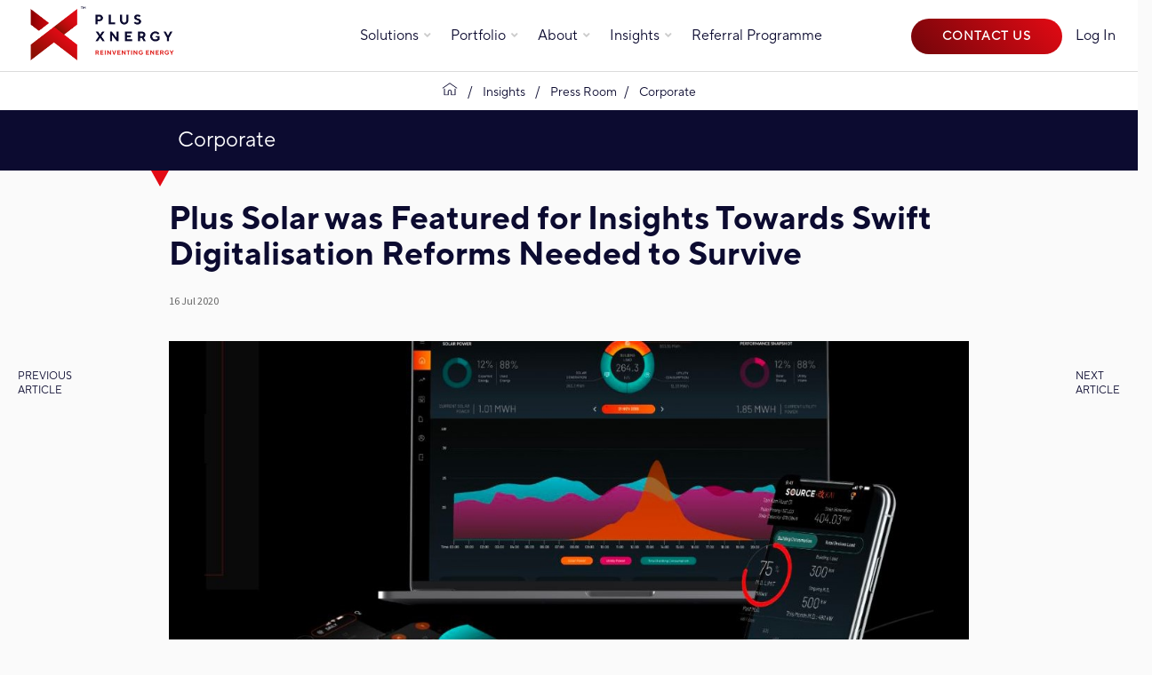

--- FILE ---
content_type: text/html; charset=UTF-8
request_url: https://www.plusxnergy.com/plus-solar-was-featured-for-insights-towards-swift-digitalisation-reforms-needed-to-survive/
body_size: 25314
content:
<!doctype html>
<html lang="en-US">
<head>
	<meta charset="UTF-8">
<script>
var gform;gform||(document.addEventListener("gform_main_scripts_loaded",function(){gform.scriptsLoaded=!0}),document.addEventListener("gform/theme/scripts_loaded",function(){gform.themeScriptsLoaded=!0}),window.addEventListener("DOMContentLoaded",function(){gform.domLoaded=!0}),gform={domLoaded:!1,scriptsLoaded:!1,themeScriptsLoaded:!1,isFormEditor:()=>"function"==typeof InitializeEditor,callIfLoaded:function(o){return!(!gform.domLoaded||!gform.scriptsLoaded||!gform.themeScriptsLoaded&&!gform.isFormEditor()||(gform.isFormEditor()&&console.warn("The use of gform.initializeOnLoaded() is deprecated in the form editor context and will be removed in Gravity Forms 3.1."),o(),0))},initializeOnLoaded:function(o){gform.callIfLoaded(o)||(document.addEventListener("gform_main_scripts_loaded",()=>{gform.scriptsLoaded=!0,gform.callIfLoaded(o)}),document.addEventListener("gform/theme/scripts_loaded",()=>{gform.themeScriptsLoaded=!0,gform.callIfLoaded(o)}),window.addEventListener("DOMContentLoaded",()=>{gform.domLoaded=!0,gform.callIfLoaded(o)}))},hooks:{action:{},filter:{}},addAction:function(o,r,e,t){gform.addHook("action",o,r,e,t)},addFilter:function(o,r,e,t){gform.addHook("filter",o,r,e,t)},doAction:function(o){gform.doHook("action",o,arguments)},applyFilters:function(o){return gform.doHook("filter",o,arguments)},removeAction:function(o,r){gform.removeHook("action",o,r)},removeFilter:function(o,r,e){gform.removeHook("filter",o,r,e)},addHook:function(o,r,e,t,n){null==gform.hooks[o][r]&&(gform.hooks[o][r]=[]);var d=gform.hooks[o][r];null==n&&(n=r+"_"+d.length),gform.hooks[o][r].push({tag:n,callable:e,priority:t=null==t?10:t})},doHook:function(r,o,e){var t;if(e=Array.prototype.slice.call(e,1),null!=gform.hooks[r][o]&&((o=gform.hooks[r][o]).sort(function(o,r){return o.priority-r.priority}),o.forEach(function(o){"function"!=typeof(t=o.callable)&&(t=window[t]),"action"==r?t.apply(null,e):e[0]=t.apply(null,e)})),"filter"==r)return e[0]},removeHook:function(o,r,t,n){var e;null!=gform.hooks[o][r]&&(e=(e=gform.hooks[o][r]).filter(function(o,r,e){return!!(null!=n&&n!=o.tag||null!=t&&t!=o.priority)}),gform.hooks[o][r]=e)}});
</script>

	<meta name="viewport" content="width=device-width, initial-scale=1">
	<link rel="profile" href="https://gmpg.org/xfn/11">
	   		<meta name="author" content="PlusXnergy Solar Company in Malaysia"/>
	<meta name="DC.title" content="Solar Energy Company for Commercial & Solar Farm in Malaysia - Plus Xnergy" />
	<meta name="geo.region" content="MY-14" />
	<meta name="geo.placename" content="Kuala Lumpur" />
	<meta name="geo.position" content="3.0464804,101.6847836" />
	<meta name="ICBM" content="3.0464804,101.6847836" />
	<meta name="Language" content="English" />
	<meta name="Publisher" content="Plus Xnergy Solar Company in Malaysia" />
	<meta name="Revisit-After" content="Daily" />
	<meta name="distribution" content="Global" />
	<meta name="Robots" content="INDEX, FOLLOW" />
	<META name="YahooSeeker" content="INDEX, FOLLOW">
	<META name="bingbot" content="INDEX, FOLLOW">
	<meta name="googlebot" content="index,follow"/> 
	<meta name="Rating" content="General"/> 
	<META name="allow-search" content="yes">
	<META name="expires" content="never">
	<meta property="og:locale" content="en_US" />
	<meta property="og:type" content="website" />
	<meta property="og:title" content="Solar Energy Company for Commercial & Solar Farm in Malaysia - Plus Xnergy" />
	<meta property="og:description" content="Plus Xnergy deliver green energy solutions with alternative green power resources for solar panels. As a leading solar company in Malaysia, we provide cleaner energy solar system & completed six solar farms throughout Malaysia." />
	<meta property="og:url" content="https://www.plusxnergy.com" />
	<meta property="og:site_name" content="Solar Energy Company for Commercial & Solar Farm in Malaysia - Plus Xnergy" />
	<meta property="article:modified_time" content="2021-06-18T13:30:06+00:00" />
	<meta name="twitter:card" content="summary_large_image" />
	<meta name="twitter:title" content="Solar Energy Company for Commercial & Solar Farm in Malaysia - Plus Xnergy" />
	<meta name="twitter:description" content="Plus Xnergy deliver green energy solutions with alternative green power resources for solar panels. As a leading solar company in Malaysia, we provide cleaner energy solar system & completed six solar farms throughout Malaysia."/>
	<link rel="alternate" hreflang="en" href="https://www.plusxnergy.com" />
	
	<!-- Global site tag (gtag.js) - Google Analytics -->
	<script async src="https://www.googletagmanager.com/gtag/js?id=G-78B64G95HK"></script>
	<script>
	  window.dataLayer = window.dataLayer || [];
	  function gtag(){dataLayer.push(arguments);}
	  gtag('js', new Date());

	  gtag('config', 'G-78B64G95HK');
	</script>
	
	<!-- Google Tag Manager -->
	<script>(function(w,d,s,l,i){w[l]=w[l]||[];w[l].push({'gtm.start':
	new Date().getTime(),event:'gtm.js'});var f=d.getElementsByTagName(s)[0],
	j=d.createElement(s),dl=l!='dataLayer'?'&l='+l:'';j.async=true;j.src=
	'https://www.googletagmanager.com/gtm.js?id='+i+dl;f.parentNode.insertBefore(j,f);
	})(window,document,'script','dataLayer','GTM-TG3M6WK');</script>
	<!-- End Google Tag Manager -->
	

	
	
	<meta name='robots' content='index, follow, max-image-preview:large, max-snippet:-1, max-video-preview:-1' />

            <script data-no-defer="1" data-ezscrex="false" data-cfasync="false" data-pagespeed-no-defer data-cookieconsent="ignore">
                var ctPublicFunctions = {"_ajax_nonce":"0fc504d44a","_rest_nonce":"0603f71e7e","_ajax_url":"\/wp-admin\/admin-ajax.php","_rest_url":"https:\/\/www.plusxnergy.com\/wp-json\/","data__cookies_type":"native","data__ajax_type":"rest","data__bot_detector_enabled":"0","data__frontend_data_log_enabled":1,"cookiePrefix":"","wprocket_detected":false,"host_url":"www.plusxnergy.com","text__ee_click_to_select":"Click to select the whole data","text__ee_original_email":"The complete one is","text__ee_got_it":"Got it","text__ee_blocked":"Blocked","text__ee_cannot_connect":"Cannot connect","text__ee_cannot_decode":"Can not decode email. Unknown reason","text__ee_email_decoder":"CleanTalk email decoder","text__ee_wait_for_decoding":"The magic is on the way!","text__ee_decoding_process":"Please wait a few seconds while we decode the contact data."}
            </script>
        
            <script data-no-defer="1" data-ezscrex="false" data-cfasync="false" data-pagespeed-no-defer data-cookieconsent="ignore">
                var ctPublic = {"_ajax_nonce":"0fc504d44a","settings__forms__check_internal":"0","settings__forms__check_external":"0","settings__forms__force_protection":0,"settings__forms__search_test":"1","settings__forms__wc_add_to_cart":"0","settings__data__bot_detector_enabled":"0","settings__sfw__anti_crawler":0,"blog_home":"https:\/\/www.plusxnergy.com\/","pixel__setting":"3","pixel__enabled":true,"pixel__url":"https:\/\/moderate10-v4.cleantalk.org\/pixel\/9410a5c34e569452a57fb39165184661.gif","data__email_check_before_post":"1","data__email_check_exist_post":0,"data__cookies_type":"native","data__key_is_ok":true,"data__visible_fields_required":true,"wl_brandname":"Anti-Spam by CleanTalk","wl_brandname_short":"CleanTalk","ct_checkjs_key":"7fe6cba99b568db3c3f364872c36812a748f6e9f7fbcabcf9bed2511c5fa2284","emailEncoderPassKey":"ebee3f1a02a3063bfeda4021e74b3145","bot_detector_forms_excluded":"W10=","advancedCacheExists":true,"varnishCacheExists":false,"wc_ajax_add_to_cart":false}
            </script>
        
	<!-- This site is optimized with the Yoast SEO plugin v26.8 - https://yoast.com/product/yoast-seo-wordpress/ -->
	<title>Plus Solar was Featured for Insights Towards Swift Digitalisation Reforms Needed to Survive - Plus Xnergy</title>
	<link rel="canonical" href="https://www.plusxnergy.com/plus-solar-was-featured-for-insights-towards-swift-digitalisation-reforms-needed-to-survive/" />
	<meta property="og:locale" content="en_US" />
	<meta property="og:type" content="article" />
	<meta property="og:title" content="Plus Solar was Featured for Insights Towards Swift Digitalisation Reforms Needed to Survive - Plus Xnergy" />
	<meta property="og:description" content="In the attempt to recover the economy, PENJANA was initiated to help the nation get back on financial track with RM35 billion in initiatives. The allocations also include the, “Technical and Digital Adoption for SMEs and MTCs” grant where SMEs and MTCs would be provided with a total of RM700 million to adopt or subscribe" />
	<meta property="og:url" content="https://www.plusxnergy.com/plus-solar-was-featured-for-insights-towards-swift-digitalisation-reforms-needed-to-survive/" />
	<meta property="og:site_name" content="Plus Xnergy" />
	<meta property="article:publisher" content="https://www.facebook.com/PlusXnergy" />
	<meta property="article:published_time" content="2020-07-15T17:20:35+00:00" />
	<meta property="article:modified_time" content="2021-05-25T09:24:49+00:00" />
	<meta property="og:image" content="https://www.plusxnergy.com/wp-content/uploads/2021/05/SOURCE-General.jpg" />
	<meta property="og:image:width" content="1200" />
	<meta property="og:image:height" content="800" />
	<meta property="og:image:type" content="image/jpeg" />
	<meta name="author" content="plusxnergyadm" />
	<meta name="twitter:card" content="summary_large_image" />
	<meta name="twitter:label1" content="Written by" />
	<meta name="twitter:data1" content="plusxnergyadm" />
	<meta name="twitter:label2" content="Est. reading time" />
	<meta name="twitter:data2" content="4 minutes" />
	<script type="application/ld+json" class="yoast-schema-graph">{"@context":"https://schema.org","@graph":[{"@type":"Article","@id":"https://www.plusxnergy.com/plus-solar-was-featured-for-insights-towards-swift-digitalisation-reforms-needed-to-survive/#article","isPartOf":{"@id":"https://www.plusxnergy.com/plus-solar-was-featured-for-insights-towards-swift-digitalisation-reforms-needed-to-survive/"},"author":{"name":"plusxnergyadm","@id":"https://www.plusxnergy.com/#/schema/person/dcfead86f015d5225d7589caeabf4f49"},"headline":"Plus Solar was Featured for Insights Towards Swift Digitalisation Reforms Needed to Survive","datePublished":"2020-07-15T17:20:35+00:00","dateModified":"2021-05-25T09:24:49+00:00","mainEntityOfPage":{"@id":"https://www.plusxnergy.com/plus-solar-was-featured-for-insights-towards-swift-digitalisation-reforms-needed-to-survive/"},"wordCount":880,"commentCount":0,"publisher":{"@id":"https://www.plusxnergy.com/#organization"},"image":{"@id":"https://www.plusxnergy.com/plus-solar-was-featured-for-insights-towards-swift-digitalisation-reforms-needed-to-survive/#primaryimage"},"thumbnailUrl":"https://www.plusxnergy.com/wp-content/uploads/2021/05/SOURCE-General.jpg","articleSection":["Corporate"],"inLanguage":"en-US"},{"@type":"WebPage","@id":"https://www.plusxnergy.com/plus-solar-was-featured-for-insights-towards-swift-digitalisation-reforms-needed-to-survive/","url":"https://www.plusxnergy.com/plus-solar-was-featured-for-insights-towards-swift-digitalisation-reforms-needed-to-survive/","name":"Plus Solar was Featured for Insights Towards Swift Digitalisation Reforms Needed to Survive - Plus Xnergy","isPartOf":{"@id":"https://www.plusxnergy.com/#website"},"primaryImageOfPage":{"@id":"https://www.plusxnergy.com/plus-solar-was-featured-for-insights-towards-swift-digitalisation-reforms-needed-to-survive/#primaryimage"},"image":{"@id":"https://www.plusxnergy.com/plus-solar-was-featured-for-insights-towards-swift-digitalisation-reforms-needed-to-survive/#primaryimage"},"thumbnailUrl":"https://www.plusxnergy.com/wp-content/uploads/2021/05/SOURCE-General.jpg","datePublished":"2020-07-15T17:20:35+00:00","dateModified":"2021-05-25T09:24:49+00:00","breadcrumb":{"@id":"https://www.plusxnergy.com/plus-solar-was-featured-for-insights-towards-swift-digitalisation-reforms-needed-to-survive/#breadcrumb"},"inLanguage":"en-US","potentialAction":[{"@type":"ReadAction","target":["https://www.plusxnergy.com/plus-solar-was-featured-for-insights-towards-swift-digitalisation-reforms-needed-to-survive/"]}]},{"@type":"ImageObject","inLanguage":"en-US","@id":"https://www.plusxnergy.com/plus-solar-was-featured-for-insights-towards-swift-digitalisation-reforms-needed-to-survive/#primaryimage","url":"https://www.plusxnergy.com/wp-content/uploads/2021/05/SOURCE-General.jpg","contentUrl":"https://www.plusxnergy.com/wp-content/uploads/2021/05/SOURCE-General.jpg","width":1200,"height":800},{"@type":"BreadcrumbList","@id":"https://www.plusxnergy.com/plus-solar-was-featured-for-insights-towards-swift-digitalisation-reforms-needed-to-survive/#breadcrumb","itemListElement":[{"@type":"ListItem","position":1,"name":"Home","item":"https://www.plusxnergy.com/"},{"@type":"ListItem","position":2,"name":"Plus Solar was Featured for Insights Towards Swift Digitalisation Reforms Needed to Survive"}]},{"@type":"WebSite","@id":"https://www.plusxnergy.com/#website","url":"https://www.plusxnergy.com/","name":"Plus Xnergy","description":"With us, you can become a champion of sustainable energy.","publisher":{"@id":"https://www.plusxnergy.com/#organization"},"potentialAction":[{"@type":"SearchAction","target":{"@type":"EntryPoint","urlTemplate":"https://www.plusxnergy.com/?s={search_term_string}"},"query-input":{"@type":"PropertyValueSpecification","valueRequired":true,"valueName":"search_term_string"}}],"inLanguage":"en-US"},{"@type":"Organization","@id":"https://www.plusxnergy.com/#organization","name":"Alternative Renewable Green Energy Resources Solar Company in Malaysia - Plus Xnergy","url":"https://www.plusxnergy.com/","logo":{"@type":"ImageObject","inLanguage":"en-US","@id":"https://www.plusxnergy.com/#/schema/logo/image/","url":"https://www.plusxnergy.com/wp-content/uploads/2021/06/plusxnergy-featured.jpg","contentUrl":"https://www.plusxnergy.com/wp-content/uploads/2021/06/plusxnergy-featured.jpg","width":1200,"height":800,"caption":"Alternative Renewable Green Energy Resources Solar Company in Malaysia - Plus Xnergy"},"image":{"@id":"https://www.plusxnergy.com/#/schema/logo/image/"},"sameAs":["https://www.facebook.com/PlusXnergy","https://www.instagram.com/plusxnergy/","https://www.linkedin.com/company/plusxnergy/mycompany/","https://www.youtube.com/channel/UCzT_Js97E7Apm-T9YWgxnMw"]},{"@type":"Person","@id":"https://www.plusxnergy.com/#/schema/person/dcfead86f015d5225d7589caeabf4f49","name":"plusxnergyadm","image":{"@type":"ImageObject","inLanguage":"en-US","@id":"https://www.plusxnergy.com/#/schema/person/image/","url":"https://secure.gravatar.com/avatar/054ba971f7b4b2b6d74e83df6e8e605552df4941bf0178d5a9f56d93a7cf91df?s=96&d=mm&r=g","contentUrl":"https://secure.gravatar.com/avatar/054ba971f7b4b2b6d74e83df6e8e605552df4941bf0178d5a9f56d93a7cf91df?s=96&d=mm&r=g","caption":"plusxnergyadm"},"sameAs":["https://www.plusxnergy.com"],"url":"https://www.plusxnergy.com/author/plusxnergyadm/"}]}</script>
	<!-- / Yoast SEO plugin. -->


<link rel="alternate" title="oEmbed (JSON)" type="application/json+oembed" href="https://www.plusxnergy.com/wp-json/oembed/1.0/embed?url=https%3A%2F%2Fwww.plusxnergy.com%2Fplus-solar-was-featured-for-insights-towards-swift-digitalisation-reforms-needed-to-survive%2F" />
<link rel="alternate" title="oEmbed (XML)" type="text/xml+oembed" href="https://www.plusxnergy.com/wp-json/oembed/1.0/embed?url=https%3A%2F%2Fwww.plusxnergy.com%2Fplus-solar-was-featured-for-insights-towards-swift-digitalisation-reforms-needed-to-survive%2F&#038;format=xml" />
<style id='wp-img-auto-sizes-contain-inline-css'>
img:is([sizes=auto i],[sizes^="auto," i]){contain-intrinsic-size:3000px 1500px}
/*# sourceURL=wp-img-auto-sizes-contain-inline-css */
</style>
<style id='wp-emoji-styles-inline-css'>

	img.wp-smiley, img.emoji {
		display: inline !important;
		border: none !important;
		box-shadow: none !important;
		height: 1em !important;
		width: 1em !important;
		margin: 0 0.07em !important;
		vertical-align: -0.1em !important;
		background: none !important;
		padding: 0 !important;
	}
/*# sourceURL=wp-emoji-styles-inline-css */
</style>
<style id='wp-block-library-inline-css'>
:root{--wp-block-synced-color:#7a00df;--wp-block-synced-color--rgb:122,0,223;--wp-bound-block-color:var(--wp-block-synced-color);--wp-editor-canvas-background:#ddd;--wp-admin-theme-color:#007cba;--wp-admin-theme-color--rgb:0,124,186;--wp-admin-theme-color-darker-10:#006ba1;--wp-admin-theme-color-darker-10--rgb:0,107,160.5;--wp-admin-theme-color-darker-20:#005a87;--wp-admin-theme-color-darker-20--rgb:0,90,135;--wp-admin-border-width-focus:2px}@media (min-resolution:192dpi){:root{--wp-admin-border-width-focus:1.5px}}.wp-element-button{cursor:pointer}:root .has-very-light-gray-background-color{background-color:#eee}:root .has-very-dark-gray-background-color{background-color:#313131}:root .has-very-light-gray-color{color:#eee}:root .has-very-dark-gray-color{color:#313131}:root .has-vivid-green-cyan-to-vivid-cyan-blue-gradient-background{background:linear-gradient(135deg,#00d084,#0693e3)}:root .has-purple-crush-gradient-background{background:linear-gradient(135deg,#34e2e4,#4721fb 50%,#ab1dfe)}:root .has-hazy-dawn-gradient-background{background:linear-gradient(135deg,#faaca8,#dad0ec)}:root .has-subdued-olive-gradient-background{background:linear-gradient(135deg,#fafae1,#67a671)}:root .has-atomic-cream-gradient-background{background:linear-gradient(135deg,#fdd79a,#004a59)}:root .has-nightshade-gradient-background{background:linear-gradient(135deg,#330968,#31cdcf)}:root .has-midnight-gradient-background{background:linear-gradient(135deg,#020381,#2874fc)}:root{--wp--preset--font-size--normal:16px;--wp--preset--font-size--huge:42px}.has-regular-font-size{font-size:1em}.has-larger-font-size{font-size:2.625em}.has-normal-font-size{font-size:var(--wp--preset--font-size--normal)}.has-huge-font-size{font-size:var(--wp--preset--font-size--huge)}.has-text-align-center{text-align:center}.has-text-align-left{text-align:left}.has-text-align-right{text-align:right}.has-fit-text{white-space:nowrap!important}#end-resizable-editor-section{display:none}.aligncenter{clear:both}.items-justified-left{justify-content:flex-start}.items-justified-center{justify-content:center}.items-justified-right{justify-content:flex-end}.items-justified-space-between{justify-content:space-between}.screen-reader-text{border:0;clip-path:inset(50%);height:1px;margin:-1px;overflow:hidden;padding:0;position:absolute;width:1px;word-wrap:normal!important}.screen-reader-text:focus{background-color:#ddd;clip-path:none;color:#444;display:block;font-size:1em;height:auto;left:5px;line-height:normal;padding:15px 23px 14px;text-decoration:none;top:5px;width:auto;z-index:100000}html :where(.has-border-color){border-style:solid}html :where([style*=border-top-color]){border-top-style:solid}html :where([style*=border-right-color]){border-right-style:solid}html :where([style*=border-bottom-color]){border-bottom-style:solid}html :where([style*=border-left-color]){border-left-style:solid}html :where([style*=border-width]){border-style:solid}html :where([style*=border-top-width]){border-top-style:solid}html :where([style*=border-right-width]){border-right-style:solid}html :where([style*=border-bottom-width]){border-bottom-style:solid}html :where([style*=border-left-width]){border-left-style:solid}html :where(img[class*=wp-image-]){height:auto;max-width:100%}:where(figure){margin:0 0 1em}html :where(.is-position-sticky){--wp-admin--admin-bar--position-offset:var(--wp-admin--admin-bar--height,0px)}@media screen and (max-width:600px){html :where(.is-position-sticky){--wp-admin--admin-bar--position-offset:0px}}

/*# sourceURL=wp-block-library-inline-css */
</style><style id='global-styles-inline-css'>
:root{--wp--preset--aspect-ratio--square: 1;--wp--preset--aspect-ratio--4-3: 4/3;--wp--preset--aspect-ratio--3-4: 3/4;--wp--preset--aspect-ratio--3-2: 3/2;--wp--preset--aspect-ratio--2-3: 2/3;--wp--preset--aspect-ratio--16-9: 16/9;--wp--preset--aspect-ratio--9-16: 9/16;--wp--preset--color--black: #000000;--wp--preset--color--cyan-bluish-gray: #abb8c3;--wp--preset--color--white: #ffffff;--wp--preset--color--pale-pink: #f78da7;--wp--preset--color--vivid-red: #cf2e2e;--wp--preset--color--luminous-vivid-orange: #ff6900;--wp--preset--color--luminous-vivid-amber: #fcb900;--wp--preset--color--light-green-cyan: #7bdcb5;--wp--preset--color--vivid-green-cyan: #00d084;--wp--preset--color--pale-cyan-blue: #8ed1fc;--wp--preset--color--vivid-cyan-blue: #0693e3;--wp--preset--color--vivid-purple: #9b51e0;--wp--preset--gradient--vivid-cyan-blue-to-vivid-purple: linear-gradient(135deg,rgb(6,147,227) 0%,rgb(155,81,224) 100%);--wp--preset--gradient--light-green-cyan-to-vivid-green-cyan: linear-gradient(135deg,rgb(122,220,180) 0%,rgb(0,208,130) 100%);--wp--preset--gradient--luminous-vivid-amber-to-luminous-vivid-orange: linear-gradient(135deg,rgb(252,185,0) 0%,rgb(255,105,0) 100%);--wp--preset--gradient--luminous-vivid-orange-to-vivid-red: linear-gradient(135deg,rgb(255,105,0) 0%,rgb(207,46,46) 100%);--wp--preset--gradient--very-light-gray-to-cyan-bluish-gray: linear-gradient(135deg,rgb(238,238,238) 0%,rgb(169,184,195) 100%);--wp--preset--gradient--cool-to-warm-spectrum: linear-gradient(135deg,rgb(74,234,220) 0%,rgb(151,120,209) 20%,rgb(207,42,186) 40%,rgb(238,44,130) 60%,rgb(251,105,98) 80%,rgb(254,248,76) 100%);--wp--preset--gradient--blush-light-purple: linear-gradient(135deg,rgb(255,206,236) 0%,rgb(152,150,240) 100%);--wp--preset--gradient--blush-bordeaux: linear-gradient(135deg,rgb(254,205,165) 0%,rgb(254,45,45) 50%,rgb(107,0,62) 100%);--wp--preset--gradient--luminous-dusk: linear-gradient(135deg,rgb(255,203,112) 0%,rgb(199,81,192) 50%,rgb(65,88,208) 100%);--wp--preset--gradient--pale-ocean: linear-gradient(135deg,rgb(255,245,203) 0%,rgb(182,227,212) 50%,rgb(51,167,181) 100%);--wp--preset--gradient--electric-grass: linear-gradient(135deg,rgb(202,248,128) 0%,rgb(113,206,126) 100%);--wp--preset--gradient--midnight: linear-gradient(135deg,rgb(2,3,129) 0%,rgb(40,116,252) 100%);--wp--preset--font-size--small: 13px;--wp--preset--font-size--medium: 20px;--wp--preset--font-size--large: 36px;--wp--preset--font-size--x-large: 42px;--wp--preset--spacing--20: 0.44rem;--wp--preset--spacing--30: 0.67rem;--wp--preset--spacing--40: 1rem;--wp--preset--spacing--50: 1.5rem;--wp--preset--spacing--60: 2.25rem;--wp--preset--spacing--70: 3.38rem;--wp--preset--spacing--80: 5.06rem;--wp--preset--shadow--natural: 6px 6px 9px rgba(0, 0, 0, 0.2);--wp--preset--shadow--deep: 12px 12px 50px rgba(0, 0, 0, 0.4);--wp--preset--shadow--sharp: 6px 6px 0px rgba(0, 0, 0, 0.2);--wp--preset--shadow--outlined: 6px 6px 0px -3px rgb(255, 255, 255), 6px 6px rgb(0, 0, 0);--wp--preset--shadow--crisp: 6px 6px 0px rgb(0, 0, 0);}:where(.is-layout-flex){gap: 0.5em;}:where(.is-layout-grid){gap: 0.5em;}body .is-layout-flex{display: flex;}.is-layout-flex{flex-wrap: wrap;align-items: center;}.is-layout-flex > :is(*, div){margin: 0;}body .is-layout-grid{display: grid;}.is-layout-grid > :is(*, div){margin: 0;}:where(.wp-block-columns.is-layout-flex){gap: 2em;}:where(.wp-block-columns.is-layout-grid){gap: 2em;}:where(.wp-block-post-template.is-layout-flex){gap: 1.25em;}:where(.wp-block-post-template.is-layout-grid){gap: 1.25em;}.has-black-color{color: var(--wp--preset--color--black) !important;}.has-cyan-bluish-gray-color{color: var(--wp--preset--color--cyan-bluish-gray) !important;}.has-white-color{color: var(--wp--preset--color--white) !important;}.has-pale-pink-color{color: var(--wp--preset--color--pale-pink) !important;}.has-vivid-red-color{color: var(--wp--preset--color--vivid-red) !important;}.has-luminous-vivid-orange-color{color: var(--wp--preset--color--luminous-vivid-orange) !important;}.has-luminous-vivid-amber-color{color: var(--wp--preset--color--luminous-vivid-amber) !important;}.has-light-green-cyan-color{color: var(--wp--preset--color--light-green-cyan) !important;}.has-vivid-green-cyan-color{color: var(--wp--preset--color--vivid-green-cyan) !important;}.has-pale-cyan-blue-color{color: var(--wp--preset--color--pale-cyan-blue) !important;}.has-vivid-cyan-blue-color{color: var(--wp--preset--color--vivid-cyan-blue) !important;}.has-vivid-purple-color{color: var(--wp--preset--color--vivid-purple) !important;}.has-black-background-color{background-color: var(--wp--preset--color--black) !important;}.has-cyan-bluish-gray-background-color{background-color: var(--wp--preset--color--cyan-bluish-gray) !important;}.has-white-background-color{background-color: var(--wp--preset--color--white) !important;}.has-pale-pink-background-color{background-color: var(--wp--preset--color--pale-pink) !important;}.has-vivid-red-background-color{background-color: var(--wp--preset--color--vivid-red) !important;}.has-luminous-vivid-orange-background-color{background-color: var(--wp--preset--color--luminous-vivid-orange) !important;}.has-luminous-vivid-amber-background-color{background-color: var(--wp--preset--color--luminous-vivid-amber) !important;}.has-light-green-cyan-background-color{background-color: var(--wp--preset--color--light-green-cyan) !important;}.has-vivid-green-cyan-background-color{background-color: var(--wp--preset--color--vivid-green-cyan) !important;}.has-pale-cyan-blue-background-color{background-color: var(--wp--preset--color--pale-cyan-blue) !important;}.has-vivid-cyan-blue-background-color{background-color: var(--wp--preset--color--vivid-cyan-blue) !important;}.has-vivid-purple-background-color{background-color: var(--wp--preset--color--vivid-purple) !important;}.has-black-border-color{border-color: var(--wp--preset--color--black) !important;}.has-cyan-bluish-gray-border-color{border-color: var(--wp--preset--color--cyan-bluish-gray) !important;}.has-white-border-color{border-color: var(--wp--preset--color--white) !important;}.has-pale-pink-border-color{border-color: var(--wp--preset--color--pale-pink) !important;}.has-vivid-red-border-color{border-color: var(--wp--preset--color--vivid-red) !important;}.has-luminous-vivid-orange-border-color{border-color: var(--wp--preset--color--luminous-vivid-orange) !important;}.has-luminous-vivid-amber-border-color{border-color: var(--wp--preset--color--luminous-vivid-amber) !important;}.has-light-green-cyan-border-color{border-color: var(--wp--preset--color--light-green-cyan) !important;}.has-vivid-green-cyan-border-color{border-color: var(--wp--preset--color--vivid-green-cyan) !important;}.has-pale-cyan-blue-border-color{border-color: var(--wp--preset--color--pale-cyan-blue) !important;}.has-vivid-cyan-blue-border-color{border-color: var(--wp--preset--color--vivid-cyan-blue) !important;}.has-vivid-purple-border-color{border-color: var(--wp--preset--color--vivid-purple) !important;}.has-vivid-cyan-blue-to-vivid-purple-gradient-background{background: var(--wp--preset--gradient--vivid-cyan-blue-to-vivid-purple) !important;}.has-light-green-cyan-to-vivid-green-cyan-gradient-background{background: var(--wp--preset--gradient--light-green-cyan-to-vivid-green-cyan) !important;}.has-luminous-vivid-amber-to-luminous-vivid-orange-gradient-background{background: var(--wp--preset--gradient--luminous-vivid-amber-to-luminous-vivid-orange) !important;}.has-luminous-vivid-orange-to-vivid-red-gradient-background{background: var(--wp--preset--gradient--luminous-vivid-orange-to-vivid-red) !important;}.has-very-light-gray-to-cyan-bluish-gray-gradient-background{background: var(--wp--preset--gradient--very-light-gray-to-cyan-bluish-gray) !important;}.has-cool-to-warm-spectrum-gradient-background{background: var(--wp--preset--gradient--cool-to-warm-spectrum) !important;}.has-blush-light-purple-gradient-background{background: var(--wp--preset--gradient--blush-light-purple) !important;}.has-blush-bordeaux-gradient-background{background: var(--wp--preset--gradient--blush-bordeaux) !important;}.has-luminous-dusk-gradient-background{background: var(--wp--preset--gradient--luminous-dusk) !important;}.has-pale-ocean-gradient-background{background: var(--wp--preset--gradient--pale-ocean) !important;}.has-electric-grass-gradient-background{background: var(--wp--preset--gradient--electric-grass) !important;}.has-midnight-gradient-background{background: var(--wp--preset--gradient--midnight) !important;}.has-small-font-size{font-size: var(--wp--preset--font-size--small) !important;}.has-medium-font-size{font-size: var(--wp--preset--font-size--medium) !important;}.has-large-font-size{font-size: var(--wp--preset--font-size--large) !important;}.has-x-large-font-size{font-size: var(--wp--preset--font-size--x-large) !important;}
/*# sourceURL=global-styles-inline-css */
</style>

<style id='classic-theme-styles-inline-css'>
/*! This file is auto-generated */
.wp-block-button__link{color:#fff;background-color:#32373c;border-radius:9999px;box-shadow:none;text-decoration:none;padding:calc(.667em + 2px) calc(1.333em + 2px);font-size:1.125em}.wp-block-file__button{background:#32373c;color:#fff;text-decoration:none}
/*# sourceURL=/wp-includes/css/classic-themes.min.css */
</style>
<link rel='stylesheet' id='wp-components-css' href='https://www.plusxnergy.com/wp-includes/css/dist/components/style.min.css?ver=6.9' media='all' />
<link rel='stylesheet' id='wp-preferences-css' href='https://www.plusxnergy.com/wp-includes/css/dist/preferences/style.min.css?ver=6.9' media='all' />
<link rel='stylesheet' id='wp-block-editor-css' href='https://www.plusxnergy.com/wp-includes/css/dist/block-editor/style.min.css?ver=6.9' media='all' />
<link rel='stylesheet' id='popup-maker-block-library-style-css' href='https://www.plusxnergy.com/wp-content/plugins/popup-maker/dist/packages/block-library-style.css?ver=dbea705cfafe089d65f1' media='all' />
<link rel='stylesheet' id='cleantalk-public-css-css' href="https://www.plusxnergy.com/wp-content/plugins/cleantalk-spam-protect/css/cleantalk-public.min.css?ver=6.71.1_1769457896" media='all' />
<link rel='stylesheet' id='cleantalk-email-decoder-css-css' href="https://www.plusxnergy.com/wp-content/plugins/cleantalk-spam-protect/css/cleantalk-email-decoder.min.css?ver=6.71.1_1769457896" media='all' />
<link rel='stylesheet' id='yith-sl-frontend-css' href='https://www.plusxnergy.com/wp-content/plugins/yith-store-locator-for-wordpress/assets/css/frontend/frontend.min.css?ver=3.8.1' media='all' />
<script src="https://www.plusxnergy.com/wp-content/plugins/cleantalk-spam-protect/js/apbct-public-bundle_gathering.min.js?ver=6.71.1_1769457896" id="apbct-public-bundle_gathering.min-js-js"></script>
<script src="https://www.plusxnergy.com/wp-includes/js/jquery/jquery.min.js?ver=3.7.1" id="jquery-core-js"></script>
<script src="https://www.plusxnergy.com/wp-includes/js/jquery/jquery-migrate.min.js?ver=3.4.1" id="jquery-migrate-js"></script>
<script src="https://www.plusxnergy.com/wp-content/plugins/handl-utm-grabber/js/js.cookie.js?ver=6.9" id="js.cookie-js"></script>
<script id="handl-utm-grabber-js-extra">
var handl_utm = [];
//# sourceURL=handl-utm-grabber-js-extra
</script>
<script src="https://www.plusxnergy.com/wp-content/plugins/handl-utm-grabber/js/handl-utm-grabber.js?ver=6.9" id="handl-utm-grabber-js"></script>
<link rel="https://api.w.org/" href="https://www.plusxnergy.com/wp-json/" /><link rel="alternate" title="JSON" type="application/json" href="https://www.plusxnergy.com/wp-json/wp/v2/posts/400" /><link rel="EditURI" type="application/rsd+xml" title="RSD" href="https://www.plusxnergy.com/xmlrpc.php?rsd" />
<meta name="generator" content="WordPress 6.9" />
<link rel='shortlink' href='https://www.plusxnergy.com/?p=400' />
<link rel="icon" href="https://www.plusxnergy.com/wp-content/uploads/2021/06/px-1-favicon.png" sizes="32x32" />
<link rel="icon" href="https://www.plusxnergy.com/wp-content/uploads/2021/06/px-1-favicon.png" sizes="192x192" />
<link rel="apple-touch-icon" href="https://www.plusxnergy.com/wp-content/uploads/2021/06/px-1-favicon.png" />
<meta name="msapplication-TileImage" content="https://www.plusxnergy.com/wp-content/uploads/2021/06/px-1-favicon.png" />

	<script>
		var $ = jQuery;
		var CONTEXT_PATH = 'https://www.plusxnergy.com';
		var THEME_PATH = 'https://www.plusxnergy.com/wp-content/themes/plusxnergy';
	</script>
	
	<link rel="preconnect" href="https://fonts.googleapis.com">
    <link rel="preconnect" href="https://fonts.gstatic.com" crossorigin>
    <link href="https://fonts.googleapis.com/css2?family=Source+Sans+Pro:wght@300;400;600;700;900&display=swap" rel="stylesheet">
	
	
	<link rel="stylesheet" href="https://www.plusxnergy.com/wp-content/themes/plusxnergy/css/all.min.css" type="text/css">
	<link rel="stylesheet" href="https://www.plusxnergy.com/wp-content/themes/plusxnergy/css/animate.css" type="text/css">
	<link rel="stylesheet" href="https://www.plusxnergy.com/wp-content/themes/plusxnergy/css/flexboxgrid.css" type="text/css">
	<!--
	<link rel="stylesheet" href="https://unpkg.com/swiper/swiper-bundle.min.css" />
	-->
	<link rel="stylesheet" href="https://cdnjs.cloudflare.com/ajax/libs/Swiper/11.0.5/swiper-bundle.min.css" />
	<link rel="stylesheet" href="https://cdnjs.cloudflare.com/ajax/libs/jQuery.mmenu/8.5.22/mmenu.min.css" />
	<link rel="stylesheet" href="https://www.plusxnergy.com/wp-content/themes/plusxnergy/css/mburger.css" type="text/css">
	<!--
	<link rel="stylesheet" href="https://www.plusxnergy.com/wp-content/themes/plusxnergy/css/jquery.vnm.confettiButton.css" type="text/css">
	-->

	<link rel="stylesheet" href="https://www.plusxnergy.com/wp-content/themes/plusxnergy/style.css?v=26jan2026" type="text/css">

	<!--
	<script src="https://unpkg.com/swiper/swiper-bundle.min.js"></script>
	-->
	<script src="https://cdnjs.cloudflare.com/ajax/libs/Swiper/11.0.5/swiper-bundle.min.js"></script>
	<script src="https://www.plusxnergy.com/wp-content/themes/plusxnergy/js/particles.min.js"></script>
	<script src="https://www.plusxnergy.com/wp-content/themes/plusxnergy/js/wow.min.js"></script>
	<script src="https://www.plusxnergy.com/wp-content/themes/plusxnergy/js/scrollClass.min.js"></script>
    <script src="https://cdn.jsdelivr.net/npm/simple-parallax-js@5.5.1/dist/simpleParallax.min.js"></script>
	
	<script src="https://cdnjs.cloudflare.com/ajax/libs/jQuery.mmenu/8.5.22/mmenu.min.js"></script>
	<!--
	<script src="https://www.plusxnergy.com/wp-content/themes/plusxnergy/js/jquery.vnm.confettiButton.min.js"></script>
	-->
	<script src="https://www.plusxnergy.com/wp-content/themes/plusxnergy/js/functions.js?v=26jan2026"></script>
	
	<meta name="facebook-domain-verification" content="8un23nljufg09pcacri8t96y9vpw2w" />
	
	<!-- Facebook Pixel Code -->
	<script>
	!function(f,b,e,v,n,t,s)
	{if(f.fbq)return;n=f.fbq=function(){n.callMethod?
	n.callMethod.apply(n,arguments):n.queue.push(arguments)};
	if(!f._fbq)f._fbq=n;n.push=n;n.loaded=!0;n.version='2.0';
	n.queue=[];t=b.createElement(e);t.async=!0;
	t.src=v;s=b.getElementsByTagName(e)[0];
	s.parentNode.insertBefore(t,s)}(window, document,'script',
	'https://connect.facebook.net/en_US/fbevents.js');
	fbq('init', '1404138356294400');
	fbq('track', 'PageView');
	</script>
	<noscript><img height="1" width="1" style="display:none"
	src="https://www.facebook.com/tr?id=1404138356294400&ev=PageView&noscript=1"
	/></noscript>
	<!-- End Facebook Pixel Code -->
	
<link rel='stylesheet' id='gforms_reset_css-css' href='https://www.plusxnergy.com/wp-content/plugins/gravityforms/legacy/css/formreset.min.css?ver=2.9.26' media='all' />
<link rel='stylesheet' id='gforms_formsmain_css-css' href='https://www.plusxnergy.com/wp-content/plugins/gravityforms/legacy/css/formsmain.min.css?ver=2.9.26' media='all' />
<link rel='stylesheet' id='gforms_ready_class_css-css' href='https://www.plusxnergy.com/wp-content/plugins/gravityforms/legacy/css/readyclass.min.css?ver=2.9.26' media='all' />
<link rel='stylesheet' id='gforms_browsers_css-css' href='https://www.plusxnergy.com/wp-content/plugins/gravityforms/legacy/css/browsers.min.css?ver=2.9.26' media='all' />
</head>

<body class="wp-singular post-template-default single single-post postid-400 single-format-standard wp-theme-plusxnergy">
	
	<!-- Google Tag Manager (noscript) -->
	<noscript><iframe src="https://www.googletagmanager.com/ns.html?id=GTM-TG3M6WK"
	height="0" width="0" style="display:none;visibility:hidden"></iframe></noscript>
	<!-- End Google Tag Manager (noscript) -->
	

    
        
    <div id="wholePage">
        <div id="header">
                                    
                            <div id="firstHeader">
                            <div class="row middle-xs _largecontainer">
                    <div class="col-xs">
                        <a class="main-logo" href="https://www.plusxnergy.com"><img src="https://www.plusxnergy.com/wp-content/themes/plusxnergy/img/logo-plus-xnergy.png" alt="plusxnergy logo" width="100%" height="auto" /></a>
                    </div>
                    <div class="col-xs hidefollowgridinmobile" style="min-width: 600px;padding-left:0px;padding-right:0px;">
                        <div class="hideinmobile">
                            <ul class="main-nav">
                                <li data-mega-menu="#solutionsMega">
                                    <a href="https://www.plusxnergy.com/solutions">Solutions <i class="fas fa-angle-down"></i></a>
                                </li>
                                <li data-mega-menu="#portfolioMega">
                                    <a href="https://www.plusxnergy.com/portfolio/">Portfolio <i class="fas fa-angle-down"></i></a>
                                </li>
                                <li data-mega-menu="#aboutMega">
                                    <a href="https://www.plusxnergy.com/about/">About <i class="fas fa-angle-down"></i></a>
                                </li>
                                <li data-mega-menu="#insightsMega">
                                    <a href="https://www.plusxnergy.com/insights">Insights <i class="fas fa-angle-down"></i></a>
                                </li>
                                <li>
                                    <a href="https://www.plusxnergy.com/referral">Referral Programme</a>
                                </li>
                            </ul>
                                                    </div>
                                            </div>
                    <div class="col-xs end-xs textright" style="min-width: 230px;padding-left:0px;padding-right:10px;">
                        
                        <div class="hidefollowgridinmobile">
                        
                            <div class="main-cta-top-right">
                                
                                <a class="main-cta cta-full-red" href="https://www.plusxnergy.com/contact-us" style="color:#ffffff !important;padding: 10px 35px;">Contact Us</a>

                                <!--
                                <a class="main-cta" href="tel:+60389939050"><i class="fas fa-phone-alt"></i> +603 8993 9050</a>
                                -->
    
                                    <div class="main-cta-small-menu">
                                        <a class="main-cta main-cta-small-menu-toggle" target="_blank">Log In</a>
                                        <div class="main-cta-small-menu-dropdown">
                                            <a class="main-cta" href="https://customer.plusxnergy.com/" target="_blank"><span style="font-style:italic;">my</span>Xnergy Portal</a>
                                            <a class="main-cta" href="/plus-track/" target="_blank">Plus Track</a>
                                        </div>
                                    </div>
                                    
                            </div>
                        
                        </div>
                        
                        
                        <div class="hidefollowgridindesktop">
                            
                            <div class="main-cta-top-right" style="align-items: center;">
                                
                                <div class="main-cta-small-menu">
                                    <a class="main-cta main-cta-small-menu-toggle" target="_blank">Log In</a>
                                    <div class="main-cta-small-menu-dropdown">
                                        <a class="main-cta" href="https://customer.plusxnergy.com/customer/default" target="_blank">myXnergy Portal</a>
                                        <a class="main-cta" href="/plus-track/" target="_blank">Plus Track</a>
                                    </div>
                                </div>
                            
                                <a href="#mobileMenu" class="mburger">
                                    <b></b>
                                    <b></b>
                                    <b></b>
                                </a>
                            
                            </div>
                        
                        </div>
                        
                        
                        <div class="mobile-menu-wrapper" style="visibility:hidden;display:none;">
                            <nav id="mobileMenu">
                                <a href="#mobileMenu" class="mburger" style="color: var(--color-white) !important;position: absolute;left: -70px;top: 6px;">
                                    <b></b>
                                    <b></b>
                                    <b></b>
                                </a>
                                
                                <ul id="menu-main-menu" class="mobile-nav"><li id="menu-item-28" class="menu-item menu-item-type-post_type menu-item-object-page menu-item-has-children menu-item-28"><a href="https://www.plusxnergy.com/solutions/">Solutions</a>
<ul class="sub-menu">
	<li id="menu-item-721" class="menu-item menu-item-type-post_type menu-item-object-page menu-item-has-children menu-item-721"><a href="https://www.plusxnergy.com/solutions/energy-generation/">Energy Generation</a>
	<ul class="sub-menu">
		<li id="menu-item-722" class="menu-item menu-item-type-post_type menu-item-object-page menu-item-722"><a href="https://www.plusxnergy.com/solutions/energy-generation/solar-for-home/">Solar For Home</a></li>
		<li id="menu-item-723" class="menu-item menu-item-type-post_type menu-item-object-page menu-item-723"><a href="https://www.plusxnergy.com/solutions/energy-generation/solar-for-business/">Solar For Business</a></li>
		<li id="menu-item-724" class="menu-item menu-item-type-post_type menu-item-object-page menu-item-724"><a href="https://www.plusxnergy.com/solutions/energy-generation/solar-farm/">Solar Farm</a></li>
		<li id="menu-item-725" class="menu-item menu-item-type-post_type menu-item-object-page menu-item-725"><a href="https://www.plusxnergy.com/solutions/energy-generation/policy/">Policy</a></li>
	</ul>
</li>
	<li id="menu-item-727" class="menu-item menu-item-type-post_type menu-item-object-page menu-item-727"><a href="https://www.plusxnergy.com/solutions/energy-storage/">Energy Storage</a></li>
</ul>
</li>
<li id="menu-item-1065" class="menu-item menu-item-type-custom menu-item-object-custom menu-item-has-children menu-item-1065"><a href="/portfolio/">Portfolio</a>
<ul class="sub-menu">
	<li id="menu-item-1061" class="menu-item menu-item-type-taxonomy menu-item-object-portfolio_category menu-item-1061"><a href="https://www.plusxnergy.com/portfolio-category/solar-for-home/">Solar For Home</a></li>
	<li id="menu-item-1062" class="menu-item menu-item-type-taxonomy menu-item-object-portfolio_category menu-item-1062"><a href="https://www.plusxnergy.com/portfolio-category/solar-for-business-commercial/">Solar For Business (Commercial)</a></li>
	<li id="menu-item-1063" class="menu-item menu-item-type-taxonomy menu-item-object-portfolio_category menu-item-1063"><a href="https://www.plusxnergy.com/portfolio-category/solar-for-business-industrial/">Solar For Business (Industrial)</a></li>
	<li id="menu-item-1064" class="menu-item menu-item-type-taxonomy menu-item-object-portfolio_category menu-item-1064"><a href="https://www.plusxnergy.com/portfolio-category/solar-farm/">Solar Farm</a></li>
</ul>
</li>
<li id="menu-item-26" class="menu-item menu-item-type-post_type menu-item-object-page menu-item-has-children menu-item-26"><a href="https://www.plusxnergy.com/about/">About</a>
<ul class="sub-menu">
	<li id="menu-item-939" class="menu-item menu-item-type-custom menu-item-object-custom menu-item-939"><a href="https://www.plusxnergy.com/about/">Mission &#038; Vision</a></li>
	<li id="menu-item-940" class="menu-item menu-item-type-custom menu-item-object-custom menu-item-940"><a href="/about/#who-we-are">Who We Are</a></li>
	<li id="menu-item-941" class="menu-item menu-item-type-custom menu-item-object-custom menu-item-941"><a href="/about/#board-of-directors">Board of Directors</a></li>
	<li id="menu-item-943" class="menu-item menu-item-type-custom menu-item-object-custom menu-item-943"><a href="/about/#our-story">Our Story</a></li>
	<li id="menu-item-944" class="menu-item menu-item-type-custom menu-item-object-custom menu-item-944"><a href="/about/#awards-recognition">Awards Recognition</a></li>
</ul>
</li>
<li id="menu-item-25" class="menu-item menu-item-type-post_type menu-item-object-page menu-item-has-children menu-item-25"><a href="https://www.plusxnergy.com/insights/">Insights</a>
<ul class="sub-menu">
	<li id="menu-item-803" class="menu-item menu-item-type-taxonomy menu-item-object-category current-post-ancestor menu-item-803"><a href="https://www.plusxnergy.com/insights/press-room/">Press Room</a></li>
	<li id="menu-item-804" class="menu-item menu-item-type-taxonomy menu-item-object-category menu-item-804"><a href="https://www.plusxnergy.com/insights/xnergy-blog/">Xnergy Blog</a></li>
	<li id="menu-item-805" class="menu-item menu-item-type-taxonomy menu-item-object-category menu-item-805"><a href="https://www.plusxnergy.com/insights/our-people/">Our People</a></li>
	<li id="menu-item-806" class="menu-item menu-item-type-taxonomy menu-item-object-category menu-item-806"><a href="https://www.plusxnergy.com/insights/corporate-social-responsibility/">Corporate Social Responsibility</a></li>
	<li id="menu-item-807" class="menu-item menu-item-type-taxonomy menu-item-object-category menu-item-807"><a href="https://www.plusxnergy.com/insights/careers/">Careers</a></li>
</ul>
</li>
<li id="menu-item-2110" class="menu-item menu-item-type-post_type menu-item-object-page menu-item-2110"><a href="https://www.plusxnergy.com/referral/">Referral Programme</a></li>
<li id="menu-item-27" class="menu-item menu-item-type-post_type menu-item-object-page menu-item-27"><a href="https://www.plusxnergy.com/contact-us/">Contact Us</a></li>
</ul>                            </nav>
                        </div>
                    </div>
                </div>
            </div>
            <!--- only show to Sub-Pages --->
                        
            
                        
            
                        
                                    
                    <div id="secondHeader">
                        <div class="row middle-xs center-xs _largecontainer">
                            <div class="col-xs-12">
                                <ul class="post-breadcrumb">
                                    <li><a href="https://www.plusxnergy.com"><img src="https://www.plusxnergy.com/wp-content/themes/plusxnergy/img/icon-home.svg" width="18px" height="auto"/></a></li>
                                    <li><a href="https://www.plusxnergy.com/insights/">Insights</a></li>
                                    <li><a href="https://www.plusxnergy.com/insights/press-room/">Press Room</a></li><li><a href="https://www.plusxnergy.com/insights/press-room/corporate/">Corporate</a></li>                                </ul>
                            </div>
                        </div>
                    </div>
                    
                                
                        
                        
                    </div>
        
        <div id="solutionsMega" class="mega-menu-dropdown" data-mega-menu="#solutionsMega">
            <div class="row _largecontainer">
                <div class="col-lg-4 col-md-4 col-sm-6 col-xs-12">
                    <div class="menu-initial-hide">
                        <ul class="mega-menu-ul">
                            
                            <li class="has-children" data-menu="#mega-energy-generation">
                                <a class="has-target children-parent" href="https://www.plusxnergy.com/solutions/energy-generation/" data-menu="#mega-energy-generation" data-target="#energy-generation">Energy Generation</a>
                                <ul class="has-target" data-menu="#mega-sub-energy-generation" data-target="#solar-for-home">
                                    <li><a href="https://www.plusxnergy.com/solutions/energy-generation/solar-for-home/" data-target="#solar-for-home">Solar For Home</a></li>
                                    <li><a href="https://www.plusxnergy.com/solutions/energy-generation/solar-for-business/" data-target="#solar-for-business">Solar For Business</a></li>
                                    <li><a href="https://www.plusxnergy.com/solutions/energy-generation/solar-farm/" data-target="#solar-farm">Solar Farm</a></li>
                                    <li><a href="https://www.plusxnergy.com/solutions/energy-generation/policy/" data-target="#policy">Policy</a></li>
                                </ul>
                            </li>
                            
                            <li data-menu="#mega-energy-storage">
                                <a href="https://www.plusxnergy.com/solutions/energy-storage/" data-target="#energy-storage">Energy Storage</a>
                            </li>
                            
                        </ul>
                    </div>
                </div>
                <div class="col-lg-8 col-md-8 col-sm-6 col-xs-12 lfpad0">
                    <div class="menu-initial-hide">
                        
                        <div id="mega-energy-generation" class="mega-menu-image-box image-box-4-col">
                            <a id="energy-generation" href="https://www.plusxnergy.com/solutions/energy-generation/" style="background-image:url('https://www.plusxnergy.com/wp-content/themes/plusxnergy/img/mega-menu-energy-generation.jpg');">
                                <div class="menu-image-box-desc">
                                    <span class="menu-image-box-small-title">Energy Generation</span>
                                    <span class="menu-image-box-title">CLEAN ENERGY SOLUTIONS</span>
                                </div>
                                <span class="menu-image-box-cta"><i class="fas fa-chevron-right"></i></span>
                            </a>
                        </div>
                        
                        <div id="mega-sub-energy-generation" class="mega-menu-image-box image-box-4-col">
                            <a id="solar-for-home" href="https://www.plusxnergy.com/solutions/energy-generation/solar-for-home/" style="background-image:url('https://www.plusxnergy.com/wp-content/themes/plusxnergy/img/mega-menu-sub-solar-for-home-2.jpg');">
                                <div class="menu-image-box-desc">
                                    <span class="menu-image-box-small-title">Energy Generation</span>
                                    <span class="menu-image-box-title">SOLAR</br>FOR HOME</span>
                                </div>
                                <span class="menu-image-box-cta"><i class="fas fa-chevron-right"></i></span>
                            </a>
                            <a id="solar-for-business" href="https://www.plusxnergy.com/solutions/energy-generation/solar-for-business/" style="background-image:url('https://www.plusxnergy.com/wp-content/themes/plusxnergy/img/mega-menu-sub-solar-for-business.jpg');">
                                <div class="menu-image-box-desc">
                                    <span class="menu-image-box-small-title">Energy Generation</span>
                                    <span class="menu-image-box-title">SOLAR FOR</br>BUSINESS</span>
                                </div>
                                <span class="menu-image-box-cta"><i class="fas fa-chevron-right"></i></span>
                            </a>
                            <a id="solar-farm" href="https://www.plusxnergy.com/solutions/energy-generation/solar-farm/" style="background-image:url('https://www.plusxnergy.com/wp-content/themes/plusxnergy/img/mega-menu-sub-solar-farm.jpg');">
                                <div class="menu-image-box-desc">
                                    <span class="menu-image-box-small-title">Energy Generation</span>
                                    <span class="menu-image-box-title">SOLAR FARM</span>
                                </div>
                                <span class="menu-image-box-cta"><i class="fas fa-chevron-right"></i></span>
                            </a>
                            <a id="policy" href="https://www.plusxnergy.com/solutions/energy-generation/policy/" style="background-image:url('https://www.plusxnergy.com/wp-content/themes/plusxnergy/img/mega-menu-sub-policy.jpg');">
                                <div class="menu-image-box-desc">
                                    <span class="menu-image-box-small-title">Energy Generation</span>
                                    <span class="menu-image-box-title">POLICY</span>
                                </div>
                                <span class="menu-image-box-cta"><i class="fas fa-chevron-right"></i></span>
                            </a>
                        </div>
                        
                                                
                        <div id="mega-energy-storage" class="mega-menu-image-box image-box-4-col">
                            <a id="energy-storage" href="https://www.plusxnergy.com/solutions/energy-storage/" style="background-image:url('https://www.plusxnergy.com/wp-content/themes/plusxnergy/img/mega-menu-energy-storage.jpg');">
                                <div class="menu-image-box-desc">
                                    <span class="menu-image-box-small-title">Energy Storage</span>
                                    <span class="menu-image-box-title">BATTERY STORAGE</span>
                                </div>
                                <span class="menu-image-box-cta"><i class="fas fa-chevron-right"></i></span>
                            </a>
                        </div>
                        
                    </div>
                </div>
            </div>
        </div>
        
        <div id="portfolioMega" class="mega-menu-dropdown mega-menu-dropdown-small" data-mega-menu="#portfolioMega">
            <div class="row _largecontainer">
                <div class="col-lg-4 col-md-4 col-sm-6 col-xs-12">
                    <div class="menu-initial-hide">
                        <ul class="mega-menu-ul">
                            <li class="has-children" data-menu="#mega-energy-generation">
                                <a href="https://www.plusxnergy.com/portfolio">Portfolio</a>
                                <ul>
                                    <li><a href="https://www.plusxnergy.com/portfolio-category/solar-for-home/">Solar For Home</a></li>
                                    <li><a href="https://www.plusxnergy.com/portfolio-category/solar-for-business-commercial/">Solar For Business (Commercial)</a></li>
                                    <li><a href="https://www.plusxnergy.com/portfolio-category/solar-for-business-industrial/">Solar For Business (Industrial)</a></li>
                                    <li><a href="https://www.plusxnergy.com/portfolio-category/solar-farm/">Solar Farm</a></li>
                                </ul>
                            </li>
                        </ul>
                    </div>
                </div>
                <div class="col-lg-8 col-md-8 col-sm-6 col-xs-12 lfpad0">
                </div>
            </div>
        </div>

        <div id="aboutMega" class="mega-menu-dropdown mega-menu-dropdown-small" data-mega-menu="#aboutMega">
            <div class="row _largecontainer">
                <div class="col-lg-4 col-md-4 col-sm-6 col-xs-12">
                    <div class="menu-initial-hide">
                        <ul class="mega-menu-ul">
                            <li class="has-children" data-menu="#mega-energy-generation">
                                <a href="/about">About</a>
                                <ul>
                                    <li><a href="https://www.plusxnergy.com/about">Mission & Vision</a></li>
                                    <li><a href="https://www.plusxnergy.com/about#who-we-are">Who We Are</a></li>
                                    <li><a href="https://www.plusxnergy.com/about#board-of-directors">Board of Directors</a></li>
                                                                        <li><a href="https://www.plusxnergy.com/about#our-story">Our Story</a></li>
                                    <li><a href="https://www.plusxnergy.com/about#awards-recognition">Awards Recognition</a></li>
                                </ul>
                            </li>
                        </ul>
                    </div>
                </div>
                <div class="col-lg-8 col-md-8 col-sm-6 col-xs-12 lfpad0">
                </div>
            </div>
        </div>
        
        <div id="insightsMega" class="mega-menu-dropdown mega-menu-dropdown-small" data-mega-menu="#insightsMega">
            <div class="row _largecontainer">
                <div class="col-lg-4 col-md-4 col-sm-6 col-xs-12">
                    <div class="menu-initial-hide">
                        <ul class="mega-menu-ul">
                            <li class="has-children" data-menu="#mega-energy-generation">
                                <a href="https://www.plusxnergy.com/insights/">Insights</a>
                                <ul>
                                    <li><a href="https://www.plusxnergy.com/insights/press-room">Press Room</a></li>
                                    <li><a href="https://www.plusxnergy.com/insights/xnergy-blog">Xnergy Blog</a></li>
                                    <li><a href="https://www.plusxnergy.com/insights/our-people">Our People</a></li>
                                    <li><a href="https://www.plusxnergy.com/insights/corporate-social-responsibility">Corporate Social Responsibility</a></li>
                                    <li><a href="https://www.plusxnergy.com/insights/careers">Careers</a></li>
                                </ul>
                            </li>
                        </ul>
                    </div>
                </div>
                <div class="col-lg-8 col-md-8 col-sm-6 col-xs-12 lfpad0">
                </div>
            </div>
        </div>
        
        
        
    
        <div id="pageContent" class="site">
            
                        
                            
                        
            <!--- custom code start here--->
            
    


    <div id="singlePostContent">
        
                            
            <div id="previousArticle">
                <a class="post-sticky-cta" href="https://www.plusxnergy.com/featured-by-the-star-plus-solar-revenue-surges-to-rm150m/">PREVIOUS<br/>ARTICLE</a>
                <div class="post-sticky post-box-style-3">
                    <div class="post-box">
                        <a href="https://www.plusxnergy.com/featured-by-the-star-plus-solar-revenue-surges-to-rm150m/" class="post-box-image" style="background-image:url(https://www.plusxnergy.com/wp-content/uploads/2021/05/IKEA-Tebrau-Testimonial-2-1-768x576.jpg);"></a>
                        <div class="post-box-content">
                            <a href="https://www.plusxnergy.com/featured-by-the-star-plus-solar-revenue-surges-to-rm150m/" class="post-box-category">Corporate</a>
                            <a href="https://www.plusxnergy.com/featured-by-the-star-plus-solar-revenue-surges-to-rm150m/" class="post-box-title">Featured by The Star: Plus Solar revenue surges to RM150m</a>
                            <span class="post-box-date">7 Apr 2020</span>
                        </div>
                    </div>
                </div>
            </div>
                
                                <div id="nextArticle">
                <a class="post-sticky-cta" href="https://www.plusxnergy.com/featured-by-the-star-plus-solar-revenue-surges-to-rm150m/">NEXT<br/>ARTICLE</a>
                <div class="post-sticky post-box-style-3">
                    <div class="post-box">
                        <a href="https://www.plusxnergy.com/interviewed-by-sin-chew-%e6%88%91%e4%bb%ac%e6%9c%80%e5%a4%a7%e7%9a%84%e6%a2%a6%e6%83%b3%e5%b0%b1%e6%98%af%e6%89%93%e9%80%a0%e5%85%a8%e6%96%b0%e7%9a%84%e6%96%b0%e8%83%bd%e6%ba%90%e5%bf%83/" class="post-box-image" style="background-image:url(https://www.plusxnergy.com/wp-content/uploads/2021/05/timeline-2011-01-768x462.jpg);"></a>
                        <div class="post-box-content">
                            <a href="https://www.plusxnergy.com/interviewed-by-sin-chew-%e6%88%91%e4%bb%ac%e6%9c%80%e5%a4%a7%e7%9a%84%e6%a2%a6%e6%83%b3%e5%b0%b1%e6%98%af%e6%89%93%e9%80%a0%e5%85%a8%e6%96%b0%e7%9a%84%e6%96%b0%e8%83%bd%e6%ba%90%e5%bf%83/" class="post-box-category">Corporate</a>
                            <a href="https://www.plusxnergy.com/interviewed-by-sin-chew-%e6%88%91%e4%bb%ac%e6%9c%80%e5%a4%a7%e7%9a%84%e6%a2%a6%e6%83%b3%e5%b0%b1%e6%98%af%e6%89%93%e9%80%a0%e5%85%a8%e6%96%b0%e7%9a%84%e6%96%b0%e8%83%bd%e6%ba%90%e5%bf%83/" class="post-box-title">Interviewed by Sin Chew: “我们最大的梦想就是打造全新的新能源心态系统.“</a>
                            <span class="post-box-date">4 Sep 2020</span>
                        </div>
                    </div>
                </div>
            </div>
                
                
        <div id="postSubCurrentCategory" class="bck_darkblue">
            <div class="row _smallcontainer current-post-category">
                <div class="col-xs-12 lfpad0">
                    <h4 class="wow fadeInUp">Corporate</h4>
                </div>
            </div>
        </div>
        <div id="postTitle">
            <div class="row _smallcontainer current-post-title-section padtb35">
                <div class="col-xs-12">
                    <h2 class="wow fadeInUp">Plus Solar was Featured for Insights Towards Swift Digitalisation Reforms Needed to Survive</h2>
                    <span class="post-box-date wow fadeInUp" style="color: #666666;">16 Jul 2020</span>
                </div> 
            </div>
        </div>
        <div id="postImage">
            <div class="row _smallcontainer">
                <div class="col-xs-12 wow fadeInUp">
                    
                                            <div class="post-box-image" style="background-image:url('https://www.plusxnergy.com/wp-content/uploads/2021/05/SOURCE-General.jpg');"></div>
                                        
                </div>
            </div>
        </div>
        <div id="postContent">
            <div class="row _narrowcontainer padtb35">
                <div class="col-lg-1 col-md-1 col-sm-12 col-xs-12 sticky-share-container lfpad0 hidefollowgridinmobile">
                    <div class="sticky-box">
                        <p class="sticky-share-text">SHARES</p>
                                    
                        <ul class="sticky-share-list">
                            <a class="socialshare-icon fb" href="https://www.facebook.com/sharer.php?u=https%3A%2F%2Fwww.plusxnergy.com%2Fplus-solar-was-featured-for-insights-towards-swift-digitalisation-reforms-needed-to-survive%2F&title=Plus+Solar+was+Featured+for+Insights+Towards+Swift+Digitalisation+Reforms+Needed+to+Survive" target="_blank"><i class="fab fa-facebook-f"></i></a>
                            <a class="socialshare-icon wa" href="https://api.whatsapp.com/send?text=Plus+Solar+was+Featured+for+Insights+Towards+Swift+Digitalisation+Reforms+Needed+to+Survive https%3A%2F%2Fwww.plusxnergy.com%2Fplus-solar-was-featured-for-insights-towards-swift-digitalisation-reforms-needed-to-survive%2F" target="_blank"><i class="fab fa-whatsapp"></i></a>
                            <a class="socialshare-icon twi" href="https://twitter.com/intent/tweet?text=Plus+Solar+was+Featured+for+Insights+Towards+Swift+Digitalisation+Reforms+Needed+to+Survive&url=https%3A%2F%2Fwww.plusxnergy.com%2Fplus-solar-was-featured-for-insights-towards-swift-digitalisation-reforms-needed-to-survive%2F" target="_blank"><i class="fab fa-twitter"></i></a>
                        </ul>
                        
                    </div>
                </div>
                <div class="col-lg-11 col-md-11 col-sm-12 col-xs-12 wow fadeInUp">
                    <p>In the attempt to recover the economy, PENJANA was initiated to help the nation get back on financial track with RM35 billion in initiatives. The allocations also include the, “Technical and Digital Adoption for SMEs and MTCs” grant where SMEs and MTCs would be provided with a total of RM700 million to adopt or subscribe to digitalisation programs. Although the grant opens the opportunity for businesses to transition to digitalisation, businesses continue to face factors in bridging digital gaps such as issues of cost, shortage of talent and lack of scale.</p>
<p>Previously, in a webinar, <a href="https://www.plusxnergy.com/">Plus Solar</a>, <a href="https://mdec.my/en/" rel="nofollow">MDEC</a> and <a href="http://www.shrdc.org.my/" rel="nofollow">SHRDC</a> shared how businesses can take hold of the funds and resources to move towards digitalisation and upskill talents to revive their businesses. The insights and initiatives from these key industries leaders were featured in Business Today, ERING, Sinar Harian, HR Asia, TECHCYN, Borneo Post (Kuching), Borneo Post (KK) and more.</p>
<p><strong>Find the coverage from Business Today below: </strong></p>
<p>The Ministry of Finance estimates that two million jobs or approximately eight percent of the workforce are at risk by the end of 2020. These dismal numbers reveal that the Malaysian economy has been severely crippled by the after-effects of the movement control order (MCO).</p>
<p>In mid-May, the Department of Statistics Malaysia (DOSM) also reported that 53.4 percent of businesses will only survive for one to two more months if they opt to pay staff anywhere from half to full salaries. To address this, the recent National Economic Recovery Plan (PENJANA) offers hope through its various allocations, with RM35 billion in initiatives to stimulate the economy.</p>
<p>In a recent webinar entitled, “Can Digitalisation Save Your Business?” leaders from Malaysia Digital Economy Corporation (MDEC), Selangor Human Resource Development Centre (SHRDC) and leading clean energy solutions provider, Plus Solar – host of the webinar, revealed how businesses can effectively access the various funds and resources to help digitalise their businesses and upskill talents in the midst of reviving their operations.</p>
<p>“Digitalisation is the key for businesses to continue sustaining in this new norm. Our government through MDEC has introduced several initiatives on E-commerce, Gig Economy, Talent Development and SME Growth focusing on empowering people and businesses with Digital Transformation,” said Muhundhan Kamarapullai director, Business Digital Adoption at MDEC.</p>
<p>“MDEC is constantly promoting SME digitalisation efforts since the announcement movement control order (MCO). We have initiatives like 100 Go Digital where we educate the ecosystem on the latest digitalisation information as we continue to digitally empower the businesses.</p>
<p>“Recently, we announced the #SMART Automation Grant for Services Industry as part of the Government’s Penjana initiative to support the small and medium enterprises (SMEs) to take the digital leap in this new norm. This is necessary as many SMEs are looking at digital platforms to overcome their challenges that might negatively impact their operations and income generation,” added Muhundhan.</p>
<p>Also speaking at the webinar was Chua Wen-Shyan, head of technology, Selangor Human Resource Development Centre (SHRDC) who said that the primary focus should be on developing people.</p>
<p>“People or talent are the greatest assets in your company. Motivate them, upskill them with the necessary skills to promote innovation and development within your company to achieve a sustainable digital transformation.”</p>
<p>“What we do at SHRDC is to design high impact programs relevant to the different industries. Each company may require a unique digitalization roadmap as there is no one size fit all.” added Chua.</p>
<p>Also sharing their experiences with digitalisation was Plus Solar, a leading clean energy provider who received over 500 percent increase in enquiries on energy saving solutions since the start of the MCO.</p>
<blockquote><p>“This certainly shows that many businesses are looking at diverse ways to trim the bottom line with energy consumption being one major concern,” said chief technology officer and co-founder of Plus Solar, Ryan Oh.</p></blockquote>
<p>“With the push for digitalisation, it is only apt that we have developed smart energy solutions to help businesses save on the bottom line as well as to turn business insights into valuable intelligence that can translate into better business decisions,” added Oh.</p>
<p>“Industries that can benefit from such a smart energy management system are commercial and industrial buildings.</p>
<p>“As an industry practice, heating, ventilation and air conditioning (HVAC) consume over 40% of the global energy use. By leveraging on smart energy management, leakages can be identified, energy efficiency improved and energy savings maximised.</p>
<p>“An example is Mark Maju Corporation which operates a Shell petrol station, reporting 25% energy savings since using our energy management system.</p>
<p>Whilst <a href="https://www.plusxnergy.com/solutions/energy-efficiency/">solar and energy savings</a> is where we started, our goal is to be a leader and pioneer with the imminent trend – digital transformation in the energy sector. We aspire to revolutionize the energy industry and focus much of our efforts towards making this a reality here in Malaysia,” Oh further added.</p>
<p>-end-</p>
<p><strong>Original Source</strong>:</p>
<p><a href="https://www.businesstoday.com.my/2020/07/13/swift-digitalisation-reforms-needed-to-survive-says-mdec-shrdc-and-plus-solar/?fbclid=IwAR0F3ZQinU6Wib-83H2qXBu15QeG87keuTZDGDfaqXufdQQ5ml_gEUpXCJghttps://www.businesstoday.com.my/2020/07/13/swift-digitalisation-reforms-needed-to-survive-says-mdec-shrdc-and-plus-solar/?fbclid=IwAR0F3ZQinU6Wib-83H2qXBu15QeG87keuTZDGDfaqXufdQQ5ml_gEUpXCJg" rel="nofollow">Business Today</a></p>
<p><strong>Online Sources of Related Coverage: </strong></p>
<p><a href="http://english.astroawani.com/business-news/mdec-helping-smes-take-digital-leap-new-norm-director-250999" rel="nofollow">Astro Awani</a></p>
<p><a href="https://www.bernama.com/en/business/news.php?id=1859937">Bernama</a> &amp; <a href="https://www.bernama.com/bm/ekonomi/news.php?id=1860034" rel="nofollow">Bernama BM</a></p>
<p><a href="https://ering.my/2020/07/200%E8%90%AC%E5%A4%A7%E9%A6%AC%E4%BA%BA%E5%B9%B4%E5%BA%95%E9%9D%A2%E5%B0%8D%E5%A4%B1%E6%A5%AD%E9%A2%A8%E9%9A%AA%E6%80%A5%E5%BE%85%E6%95%B8%E7%A2%BC%E5%8C%96%E6%94%B9%E9%9D%A9%E5%9C%96%E5%AD%98/">ERING</a></p>
<p><a href="https://www.thesundaily.my/local/mdec-helping-smes-to-take-digital-leap-in-the-new-norm-director-CG2811730" rel="nofollow">The Sun Daily</a></p>
<p><a href="https://techcyn.com/news/unemployment-rate-increases-by-the-end-2020-swift-digitalization-reforms-required-to-survive-says-mdec-shrdc-plus-solar/" rel="nofollow">TECHCYN</a></p>
<p><a href="https://hrasiamedia.com/top-news/2020/2-million-malaysians-face-unemployment-by-end-2020/" rel="nofollow">HR Asia</a></p>
<p>&amp; More</p>
<p><strong>Print Sources of Related Coverage:</strong></p>
<p><em>Published on the 14<sup>th</sup> of July 2020</em></p>
<p>Sinar Harian</p>
<p>Borneo Post (Kuching)</p>
<p>Borneo Post (KK)</p>
<p>New Sabah Times</p>
<p><strong>Photo Credit:</strong> Plus Solar</p>
<p><strong>Disclaimer</strong>: The contents of the reposted article have been edited to represent Plus Solar’s brand and services to its truest nature.</p>
    			</div>
    			<div class="col-xs-12">
    			    <hr/>
    			</div>
            </div>
        </div>
        
                
        
                
                
            <div id="postRelated">
                <div class="row padb5">
                    <div class="col-xs-12 center-xs">
                        <h2>Related Articles</h2>
                    </div>
                    <div class="col-xs-12">
                        <div class="post-display-carousel swiper">
                            <div class="post-box-style-1 swiper-wrapper">
                            
                                                                
                                    <div class="swiper-slide">
                                        
                                            
    <div class="post-box ">
        <a href="https://www.plusxnergy.com/how-solar-will-strengthen-your-corporate-esg-journey/" class="post-box-category">Clean Energy, Corporate, Corporate Blog, Xnergy Blog</a>
        <a href="https://www.plusxnergy.com/how-solar-will-strengthen-your-corporate-esg-journey/" class="post-box-image" style="background-image:url('https://www.plusxnergy.com/wp-content/uploads/2022/06/UWC-2-768x576.jpg');">
                    </a>
        <a href="https://www.plusxnergy.com/how-solar-will-strengthen-your-corporate-esg-journey/" class="post-box-title">How Solar Will Strengthen Your Corporate ESG Journey</a>
        <span class="post-box-date">9 Jun 2022</span>
    </div>
     
                                        
                                    </div>
                                
                                                                
                                    <div class="swiper-slide">
                                        
                                            
    <div class="post-box post-box-video">
        <a href="https://www.plusxnergy.com/interviewed-by-awani-tonight-on-clean-energy-how-attractive-is-malaysia-in-hosting-global-firms/" class="post-box-category">Clean Energy, Corporate, Press Room</a>
        <a href="https://www.plusxnergy.com/interviewed-by-awani-tonight-on-clean-energy-how-attractive-is-malaysia-in-hosting-global-firms/" class="post-box-image" style="background-image:url('');">
                            <img src="https://www.plusxnergy.com/wp-content/themes/plusxnergy/img/icon-play.png" class="post-audio">
                    </a>
        <a href="https://www.plusxnergy.com/interviewed-by-awani-tonight-on-clean-energy-how-attractive-is-malaysia-in-hosting-global-firms/" class="post-box-title">Interviewed by AWANI Tonight on Clean Energy: How Attractive is Malaysia in Hosting Global Firms </a>
        <span class="post-box-date">16 Feb 2022</span>
    </div>
     
                                        
                                    </div>
                                
                                                                
                                    <div class="swiper-slide">
                                        
                                            
    <div class="post-box ">
        <a href="https://www.plusxnergy.com/media-reports-plus-xnergys-re-outlook-the-rise-of-household-solar-carbon-neutral-goals-and-govt-policies/" class="post-box-category">Clean Energy, Corporate, Press Room</a>
        <a href="https://www.plusxnergy.com/media-reports-plus-xnergys-re-outlook-the-rise-of-household-solar-carbon-neutral-goals-and-govt-policies/" class="post-box-image" style="background-image:url('https://www.plusxnergy.com/wp-content/uploads/2022/01/portfolio-residential-kota-sas-1-768x511.jpg');">
                    </a>
        <a href="https://www.plusxnergy.com/media-reports-plus-xnergys-re-outlook-the-rise-of-household-solar-carbon-neutral-goals-and-govt-policies/" class="post-box-title">Media Reports: Plus Xnergy’s RE Outlook: The Rise of Household Solar, Carbon Neutral Goals and Govt. Policies</a>
        <span class="post-box-date">20 Jan 2022</span>
    </div>
     
                                        
                                    </div>
                                
                                                                
                                    <div class="swiper-slide">
                                        
                                            
    <div class="post-box ">
        <a href="https://www.plusxnergy.com/new-nem-nova-quota-of-300mw-available-from-15-nov-2021-what-you-need-to-know/" class="post-box-category">Corporate, Corporate Blog</a>
        <a href="https://www.plusxnergy.com/new-nem-nova-quota-of-300mw-available-from-15-nov-2021-what-you-need-to-know/" class="post-box-image" style="background-image:url('https://www.plusxnergy.com/wp-content/uploads/2021/11/1200x675_300MW-NEM-NOVA-copy-100-768x431.jpg');">
                    </a>
        <a href="https://www.plusxnergy.com/new-nem-nova-quota-of-300mw-available-from-15-nov-2021-what-you-need-to-know/" class="post-box-title">New NEM NOVA Quota of 300MW Available From 15 Nov 2021: What You Need to Know</a>
        <span class="post-box-date">11 Nov 2021</span>
    </div>
     
                                        
                                    </div>
                                
                                                                
                                    <div class="swiper-slide">
                                        
                                            
    <div class="post-box ">
        <a href="https://www.plusxnergy.com/featured-by-top-10-of-asia-feature-how-budget-2022-will-provide-a-sustainable-economy-energy-for-all/" class="post-box-category">Clean Energy, Corporate, Press Room</a>
        <a href="https://www.plusxnergy.com/featured-by-top-10-of-asia-feature-how-budget-2022-will-provide-a-sustainable-economy-energy-for-all/" class="post-box-image" style="background-image:url('https://www.plusxnergy.com/wp-content/uploads/2021/11/Untitled-design-11-768x768.png');">
                    </a>
        <a href="https://www.plusxnergy.com/featured-by-top-10-of-asia-feature-how-budget-2022-will-provide-a-sustainable-economy-energy-for-all/" class="post-box-title">Featured by Top 10 of Asia: How Budget 2022 Will Provide a Sustainable Economy & Energy for All</a>
        <span class="post-box-date">5 Nov 2021</span>
    </div>
     
                                        
                                    </div>
                                
                                                                
                                    <div class="swiper-slide">
                                        
                                            
    <div class="post-box ">
        <a href="https://www.plusxnergy.com/media-reports-plus-xnergy-shares-budget-2022-wishes-with-bernama/" class="post-box-category">Clean Energy, Corporate, Press Room, Tech</a>
        <a href="https://www.plusxnergy.com/media-reports-plus-xnergy-shares-budget-2022-wishes-with-bernama/" class="post-box-image" style="background-image:url('https://www.plusxnergy.com/wp-content/uploads/2021/10/PX-Wallpaper-6-Energy-Wave-768x432.jpg');">
                    </a>
        <a href="https://www.plusxnergy.com/media-reports-plus-xnergy-shares-budget-2022-wishes-with-bernama/" class="post-box-title">Media Reports: Plus Xnergy Shares Budget 2022 Wishes With Bernama</a>
        <span class="post-box-date">14 Oct 2021</span>
    </div>
     
                                        
                                    </div>
                                
                                                                
                                    <div class="swiper-slide">
                                        
                                            
    <div class="post-box ">
        <a href="https://www.plusxnergy.com/plus-xnergy-collaborates-with-yinson-to-provide-solutions-for-your-businesses/" class="post-box-category">Clean Energy, Corporate, Press Room</a>
        <a href="https://www.plusxnergy.com/plus-xnergy-collaborates-with-yinson-to-provide-solutions-for-your-businesses/" class="post-box-image" style="background-image:url('https://www.plusxnergy.com/wp-content/uploads/2021/09/img_4711359_Yinson_collaborates_with_Plus_Xnergy_sub-768x429.jpg');">
                    </a>
        <a href="https://www.plusxnergy.com/plus-xnergy-collaborates-with-yinson-to-provide-solutions-for-your-businesses/" class="post-box-title">Plus Xnergy Collaborates With Yinson to Provide Solutions for Your Businesses</a>
        <span class="post-box-date">1 Sep 2021</span>
    </div>
     
                                        
                                    </div>
                                
                                                                
                                    <div class="swiper-slide">
                                        
                                            
    <div class="post-box ">
        <a href="https://www.plusxnergy.com/media-reports-plus-xnergy-introduces-solar-rent-to-own-programme-for-malaysian-households/" class="post-box-category">Clean Energy, Corporate, Press Room</a>
        <a href="https://www.plusxnergy.com/media-reports-plus-xnergy-introduces-solar-rent-to-own-programme-for-malaysian-households/" class="post-box-image" style="background-image:url('https://www.plusxnergy.com/wp-content/uploads/2021/08/MicrosoftTeams-image-228-768x760.png');">
                    </a>
        <a href="https://www.plusxnergy.com/media-reports-plus-xnergy-introduces-solar-rent-to-own-programme-for-malaysian-households/" class="post-box-title">Media Reports: Plus Xnergy Introduces Solar Rent-to-Own Programme for Malaysian Households</a>
        <span class="post-box-date">27 Aug 2021</span>
    </div>
     
                                        
                                    </div>
                                
                                                                
                                    <div class="swiper-slide">
                                        
                                            
    <div class="post-box ">
        <a href="https://www.plusxnergy.com/plus-xnergy-featured-in-business-today-on-sustainable-finance-as-a-climate-response/" class="post-box-category">Clean Energy, Corporate, Press Room</a>
        <a href="https://www.plusxnergy.com/plus-xnergy-featured-in-business-today-on-sustainable-finance-as-a-climate-response/" class="post-box-image" style="background-image:url('https://www.plusxnergy.com/wp-content/uploads/2021/05/CYC_6266-768x1150.jpg');">
                    </a>
        <a href="https://www.plusxnergy.com/plus-xnergy-featured-in-business-today-on-sustainable-finance-as-a-climate-response/" class="post-box-title">Plus Xnergy Featured in Business Today on Sustainable Finance as a Climate Response</a>
        <span class="post-box-date">29 Jun 2021</span>
    </div>
     
                                        
                                    </div>
                                
                                                                
                                    <div class="swiper-slide">
                                        
                                            
    <div class="post-box ">
        <a href="https://www.plusxnergy.com/media-reports-plus-xnergy-covers-how-solar-energy-remains-resilient-despite-fmco/" class="post-box-category">Clean Energy, Corporate, Press Room</a>
        <a href="https://www.plusxnergy.com/media-reports-plus-xnergy-covers-how-solar-energy-remains-resilient-despite-fmco/" class="post-box-image" style="background-image:url('https://www.plusxnergy.com/wp-content/uploads/2021/09/UWC-Watermark-1-1-768x576.jpg');">
                    </a>
        <a href="https://www.plusxnergy.com/media-reports-plus-xnergy-covers-how-solar-energy-remains-resilient-despite-fmco/" class="post-box-title">Media Reports: Plus Xnergy Covers How Solar Energy Remains Resilient Despite FMCO</a>
        <span class="post-box-date">4 Jun 2021</span>
    </div>
     
                                        
                                    </div>
                                
                                                            
                            </div>
                            
                            <div class="swiper-pagination"></div>
                            
                            <div class="swiper-button-prev"></div>
                            <div class="swiper-button-next"></div>
                            
                        </div>
                    </div>
                    <div class="col-xs-12">
                        <a href="https://www.plusxnergy.com/insights/press-room/corporate/" class="cta-outline cta-center">VIEW MORE</a>
                    </div>
                </div>
            </div>
            
                
        <!--
        <div id="postRelated">
            <div class="row padb5">
                <div class="col-xs-12 center-xs">
                    <h2>Related Articles</h2>
                </div>
                <div class="col-xs-12">
                    <div class="post-display-carousel swiper">
                        <div class="post-box-style-1 swiper-wrapper">
                            <div class="swiper-slide">
                                <div class="post-box">
                                    <a href="#" class="post-box-category">Press Statements</a>
                                    <a href="#" class="post-box-image" style="background-image:url('https://www.plusxnergy.com/wp-content/themes/plusxnergy/img/sample-image.jpg');"></a>
                                    <a href="#" class="post-box-title">Lorem ipsum dolor site met lorem ipsum dolor site amet lorem ipsum</a>
                                    <span class="post-box-date">7 May 2021</span>
                                </div>
                            </div>
                            <div class="swiper-slide">
                                <div class="post-box">
                                    <a href="#" class="post-box-category">Press Statements</a>
                                    <a href="#" class="post-box-image" style="background-image:url('https://www.plusxnergy.com/wp-content/themes/plusxnergy/img/sample-image.jpg');"></a>
                                    <a href="#" class="post-box-title">Lorem ipsum dolor site met lorem ipsum dolor site amet lorem ipsum</a>
                                    <span class="post-box-date">7 May 2021</span>
                                </div>
                            </div>
                            <div class="swiper-slide">
                                <div class="post-box">
                                    <a href="#" class="post-box-category">Press Statements</a>
                                    <a href="#" class="post-box-image" style="background-image:url('https://www.plusxnergy.com/wp-content/themes/plusxnergy/img/sample-image.jpg');"></a>
                                    <a href="#" class="post-box-title">Lorem ipsum dolor site met lorem ipsum dolor site amet lorem ipsum</a>
                                    <span class="post-box-date">7 May 2021</span>
                                </div>
                            </div>
                            <div class="swiper-slide">
                                <div class="post-box">
                                    <a href="#" class="post-box-category">Press Statements</a>
                                    <a href="#" class="post-box-image" style="background-image:url('https://www.plusxnergy.com/wp-content/themes/plusxnergy/img/sample-image.jpg');"></a>
                                    <a href="#" class="post-box-title">Lorem ipsum dolor site met lorem ipsum dolor site amet lorem ipsum</a>
                                    <span class="post-box-date">7 May 2021</span>
                                </div>
                            </div>
                            <div class="swiper-slide">
                                <div class="post-box">
                                    <a href="#" class="post-box-category">Press Statements</a>
                                    <a href="#" class="post-box-image" style="background-image:url('https://www.plusxnergy.com/wp-content/themes/plusxnergy/img/sample-image.jpg');"></a>
                                    <a href="#" class="post-box-title">Lorem ipsum dolor site met lorem ipsum dolor site amet lorem ipsum</a>
                                    <span class="post-box-date">7 May 2021</span>
                                </div>
                            </div>
                            <div class="swiper-slide">
                                <div class="post-box">
                                    <a href="#" class="post-box-category">Press Statements</a>
                                    <a href="#" class="post-box-image" style="background-image:url('https://www.plusxnergy.com/wp-content/themes/plusxnergy/img/sample-image.jpg');"></a>
                                    <a href="#" class="post-box-title">Lorem ipsum dolor site met lorem ipsum dolor site amet lorem ipsum</a>
                                    <span class="post-box-date">7 May 2021</span>
                                </div>
                            </div>
                            <div class="swiper-slide">
                                <div class="post-box">
                                    <a href="#" class="post-box-category">Press Statements</a>
                                    <a href="#" class="post-box-image" style="background-image:url('https://www.plusxnergy.com/wp-content/themes/plusxnergy/img/sample-image.jpg');"></a>
                                    <a href="#" class="post-box-title">Lorem ipsum dolor site met lorem ipsum dolor site amet lorem ipsum</a>
                                    <span class="post-box-date">7 May 2021</span>
                                </div>
                            </div>
                            <div class="swiper-slide">
                                <div class="post-box">
                                    <a href="#" class="post-box-category">Press Statements</a>
                                    <a href="#" class="post-box-image" style="background-image:url('https://www.plusxnergy.com/wp-content/themes/plusxnergy/img/sample-image.jpg');"></a>
                                    <a href="#" class="post-box-title">Lorem ipsum dolor site met lorem ipsum dolor site amet lorem ipsum</a>
                                    <span class="post-box-date">7 May 2021</span>
                                </div>
                            </div>
                        </div>
                        
                        <div class="swiper-pagination"></div>
                        
                        <div class="swiper-button-prev"></div>
                        <div class="swiper-button-next"></div>
                        
                    </div>
                </div>
                <div class="col-xs-12">
                    <a href="#" class="cta-outline cta-center">VIEW MORE</a>
                </div>
            </div>
        </div>
        -->
        
    </div>



<script src="https://cdn.jsdelivr.net/npm/sticksy/dist/sticksy.min.js"></script>


<script>
    $(document).ready(function(){
        $('div#nextArticle, div#previousArticle').hover(
            function() {
                
                $(this).addClass('active');
                //$(this).find('.post-sticky').fadeIn(500);
                /*
                setTimeout(function(){
                    $(this).find('.post-sticky').fadeIn(500);
                }, 500);
                */
            }, function() {
                //$(this).find('.post-sticky').fadeOut(500);
                $(this).removeClass('active');
            }
        ); 
        
        
                
        $(window).scroll(function() {

            if($(this).scrollTop() > 600) {
                //console.log(scrollFromTop);
                $('div#nextArticle, div#previousArticle').fadeOut(500);
            } else {
                $('div#nextArticle, div#previousArticle').fadeIn(500);
            }
            
        });
        
    	

        var stickyEl = new Sticksy('.sticky-box', {
            topSpacing: 145
        });


        
    });
</script>





    </div><!-- #pageContent -->
    
        
        <div id="particles-js" class="tbpad10" style="background-color:#F2F2F2;position:relative;">
            <div class="row _container center-xs" style="position:relative;z-index:100;">
                <div class="col-lg-8 col-md-10 col-sm-12 col-xs-12">
                    											<h2>Power Your Business With Clean Energy</h2>
					                    <a href="https://www.plusxnergy.com/contact-us" class="cta-full-red cta-center martb35">CONTACT US</a>
                </div>
            </div>
        </div>
        
        
    
    <!--- start of end of footer navigation--->


    <footer id="footer" class="bck_darkblue padtb35">
		<!--
        <div id="footer-logo" class="row _largecontainer">
            <div class="col-lg-6 col-md-6 col-sm-6 col-xs-12 lfpad-normal wow fadeInUp">
            </div>
			<div class="col-lg-6 col-md-6 col-sm-6 col-xs-12 padbo35 lfpad-normal wow fadeInUp">
			</div>
        </div>
		-->
        <div id="footer-content" class="row _largecontainer">
            <div class="col-lg-5 col-md-5 col-sm-12 col-xs-12 lfpad-normal wow fadeInUp padbo35">
                
                <div style="display:flex;justify-content:flex-start;gap:10px;margin-bottom:20px;max-width:600px;">
                    <img style="flex-basis:40%;max-width:40%;" src="https://www.plusxnergy.com/wp-content/themes/plusxnergy/img/logo-plus-xnergy-w.png" width="100%" height="auto"/>
                    <div style="width:1px;height:auto;background-color:#ffffff;"></div>
                    <img style="flex-basis:40%;max-width:40%;" src="https://www.plusxnergy.com/wp-content/themes/plusxnergy/img/footer-plusxnergy-sdg.svg" width="100%" height="auto"/>
				</div>
				
				        
                    <p class="white marb30 max400">Driven towards reinventing energy, Plus Xnergy Holding is a group of companies that provides clean energy and AIoT solutions.</p>
        
                
                
                                
					<div class="footer-company-details white" style="margin-bottom:30px;">
						<h5 class="marb0"><b>Plus Xnergy Holding Sdn. Bhd.</b></h5>
						<p>Company Registration No: 201901010151 (1319479 – U)</p>
                    </div>
					<div class="footer-company-details white" style="margin-bottom:30px;">
                        <p>Email</p>
                        <h5 style="max-width:510px;margin-bottom:30px;"><a class="white" style="font-weight:700;font-family: 'TT Norm Bold', sans-serif;" href="/cdn-cgi/l/email-protection#1a727f767675346a62725a6a766f6962747f687d6334797577"><span class="__cf_email__" data-cfemail="49212c252526673931210939253c3a31272c3b2e30672a2624">[email&#160;protected]</span></a></h5>
                    </div>
                
                                
				<div class="footer-company-details white" style="margin-bottom:30px;">
					<p class="white"><b>Data Protection Personnel</b></p>
					<a href="/cdn-cgi/l/email-protection#3450444474445841474c5a5146534d1a575b59" style="display:inline-flex;flex-wrap:wrap;align-items:center;gap: 5px;margin-bottom:10px;">
						<img src="/wp-content/uploads/2025/09/footer-contact-email.png" width="16px" height="16px"/>
						<span><span class="__cf_email__" data-cfemail="e7839797a7978b92949f898295809ec984888a">[email&#160;protected]</span></span>
					</a><br/>
					<a href="tel:+60389939050" style="display:inline-flex;flex-wrap:wrap;align-items:center;gap: 5px;margin-bottom:10px;">
						<img src="/wp-content/uploads/2025/09/footer-contact-phone.png" width="16px" height="16px"/>
						<b><span>+603-8993 9050</span></b><span style="font-size:12px;margin-left:0px;">(Ext 102)</span>
					</a><br/>
				</div>
                
                <div class="footer-company-details footer-widget">
                    <p class="marb0">Follow Us On</p>
                    <div class="footer-icon-list">
                        <div class="footer-icon">
                            <a target="_blank" href="https://www.facebook.com/PlusXnergy">
								<img src="/wp-content/uploads/2025/09/footer-icon-fb.png" width="30px" height="30px"/>
							</a>
                        </div>
                        <div class="footer-icon">
                            <a target="_blank" href="https://www.instagram.com/plusxnergy/">
								<img src="/wp-content/uploads/2025/09/footer-icon-instagram.png" width="30px" height="30px"/>
							</a>
                        </div>
                        <div class="footer-icon">
                            <a target="_blank" href="https://www.youtube.com/channel/UCzT_Js97E7Apm-T9YWgxnMw">
								<img src="/wp-content/uploads/2025/09/footer-icon-youtube.png" width="30px" height="30px"/>
							</a>
                        </div>
                        <div class="footer-icon">
                            <a target="_blank" href="https://www.linkedin.com/company/plusxnergy/mycompany/">
								<img src="/wp-content/uploads/2025/09/footer-icon-linkedin.png" width="30px" height="30px"/>
							</a>
                        </div>
                    </div>
                </div>
            </div>
            <div class="col-lg-1 col-md-1 col-sm-12 col-xs-12 lfpad-nospace"></div>
            <div class="col-lg-6 col-md-6 col-sm-12 col-xs-12 lfpad-normal wow fadeInUp">
				<div class="m_fix-footer-iso-center max200" style="display:block;margin-left:auto;margin-bottom:30px;">
					<img class="max200" src="https://www.plusxnergy.com/wp-content/themes/plusxnergy/img/footer-icon-iso-jas.svg" width="100%" height="auto">
				</div>
                <div class="footer-newsletter footer-widget footer-widget-right">
                    <h3 class="footer-center white textright">SUBSCRIBE</h3>
                    <p class="footer-center white textright">Stay connected with the latest insights and updates.</p>
                    
                <div class='gf_browser_chrome gform_wrapper gform_legacy_markup_wrapper gform-theme--no-framework' data-form-theme='legacy' data-form-index='0' id='gform_wrapper_1' ><div id='gf_1' class='gform_anchor' tabindex='-1'></div><form method='post' enctype='multipart/form-data' target='gform_ajax_frame_1' id='gform_1'  action='/plus-solar-was-featured-for-insights-towards-swift-digitalisation-reforms-needed-to-survive/#gf_1' data-formid='1' novalidate> 
 <input type='hidden' class='gforms-pum' value='{"closepopup":false,"closedelay":0,"openpopup":false,"openpopup_id":0}' />
                        <div class='gform-body gform_body'><ul id='gform_fields_1' class='gform_fields top_label form_sublabel_below description_below validation_below'><li id="field_1_3" class="gfield gfield--type-honeypot gform_validation_container field_sublabel_below gfield--has-description field_description_below field_validation_below gfield_visibility_visible"  ><label class='gfield_label gform-field-label' for='input_1_3'>Name</label><div class='ginput_container'><input name='input_3' id='input_1_3' type='text' value='' autocomplete='new-password'/></div><div class='gfield_description' id='gfield_description_1_3'>This field is for validation purposes and should be left unchanged.</div></li><li id="field_1_1" class="gfield gfield--type-text gfield_contains_required field_sublabel_below gfield--no-description field_description_below hidden_label field_validation_below gfield_visibility_visible"  ><label class='gfield_label gform-field-label' for='input_1_1'>Name<span class="gfield_required"><span class="gfield_required gfield_required_asterisk">*</span></span></label><div class='ginput_container ginput_container_text'><input name='input_1' id='input_1_1' type='text' value='' class='large'   tabindex='12' placeholder='Name *' aria-required="true" aria-invalid="false"   /></div></li><li id="field_1_2" class="gfield gfield--type-email gfield_contains_required field_sublabel_below gfield--no-description field_description_below hidden_label field_validation_below gfield_visibility_visible"  ><label class='gfield_label gform-field-label' for='input_1_2'>Email<span class="gfield_required"><span class="gfield_required gfield_required_asterisk">*</span></span></label><div class='ginput_container ginput_container_email'>
                            <input name='input_2' id='input_1_2' type='email' value='' class='large' tabindex='13'  placeholder='Email *' aria-required="true" aria-invalid="false"  />
                        </div></li></ul></div>
        <div class='gform-footer gform_footer top_label'> <input type='submit' id='gform_submit_button_1' class='gform_button button' onclick='gform.submission.handleButtonClick(this);' data-submission-type='submit' value='Submit' tabindex='14' /> <input type='hidden' name='gform_ajax' value='form_id=1&amp;title=&amp;description=&amp;tabindex=12&amp;theme=legacy&amp;hash=a30d38d3b624a85ed8025f4e4f10ffa2' />
            <input type='hidden' class='gform_hidden' name='gform_submission_method' data-js='gform_submission_method_1' value='iframe' />
            <input type='hidden' class='gform_hidden' name='gform_theme' data-js='gform_theme_1' id='gform_theme_1' value='legacy' />
            <input type='hidden' class='gform_hidden' name='gform_style_settings' data-js='gform_style_settings_1' id='gform_style_settings_1' value='' />
            <input type='hidden' class='gform_hidden' name='is_submit_1' value='1' />
            <input type='hidden' class='gform_hidden' name='gform_submit' value='1' />
            
            <input type='hidden' class='gform_hidden' name='gform_currency' data-currency='MYR' value='oR+QzzH66TIRHxRijIUhe/akPJsmVEkUd+mw+mj6Xx76gFUNYvALR0yiXdXwZbvGH7kVqTDx/BnRRvlQia9NyBgj4A72zFUGYY2k7QCQlR/JB+k=' />
            <input type='hidden' class='gform_hidden' name='gform_unique_id' value='' />
            <input type='hidden' class='gform_hidden' name='state_1' value='WyJbXSIsImIxYjYyYmUzNTMxM2M5YWQ0NmZiZWE4ZjUzN2ZjODQ3Il0=' />
            <input type='hidden' autocomplete='off' class='gform_hidden' name='gform_target_page_number_1' id='gform_target_page_number_1' value='0' />
            <input type='hidden' autocomplete='off' class='gform_hidden' name='gform_source_page_number_1' id='gform_source_page_number_1' value='1' />
            <input type='hidden' name='gform_field_values' value='' />
            
        </div>
                        <input
                    class="apbct_special_field apbct_email_id__gravity_form"
                    name="apbct__email_id__gravity_form"
                    aria-label="apbct__label_id__gravity_form"
                    type="text" size="30" maxlength="200" autocomplete="off"
                    value=""
                /></form>
                        </div>
		                <iframe style='display:none;width:0px;height:0px;' src='about:blank' name='gform_ajax_frame_1' id='gform_ajax_frame_1' title='This iframe contains the logic required to handle Ajax powered Gravity Forms.'></iframe>
		                <script data-cfasync="false" src="/cdn-cgi/scripts/5c5dd728/cloudflare-static/email-decode.min.js"></script><script>
gform.initializeOnLoaded( function() {gformInitSpinner( 1, 'https://www.plusxnergy.com/wp-content/plugins/gravityforms/images/spinner.svg', true );jQuery('#gform_ajax_frame_1').on('load',function(){var contents = jQuery(this).contents().find('*').html();var is_postback = contents.indexOf('GF_AJAX_POSTBACK') >= 0;if(!is_postback){return;}var form_content = jQuery(this).contents().find('#gform_wrapper_1');var is_confirmation = jQuery(this).contents().find('#gform_confirmation_wrapper_1').length > 0;var is_redirect = contents.indexOf('gformRedirect(){') >= 0;var is_form = form_content.length > 0 && ! is_redirect && ! is_confirmation;var mt = parseInt(jQuery('html').css('margin-top'), 10) + parseInt(jQuery('body').css('margin-top'), 10) + 100;if(is_form){jQuery('#gform_wrapper_1').html(form_content.html());if(form_content.hasClass('gform_validation_error')){jQuery('#gform_wrapper_1').addClass('gform_validation_error');} else {jQuery('#gform_wrapper_1').removeClass('gform_validation_error');}setTimeout( function() { /* delay the scroll by 50 milliseconds to fix a bug in chrome */ jQuery(document).scrollTop(jQuery('#gform_wrapper_1').offset().top - mt); }, 50 );if(window['gformInitDatepicker']) {gformInitDatepicker();}if(window['gformInitPriceFields']) {gformInitPriceFields();}var current_page = jQuery('#gform_source_page_number_1').val();gformInitSpinner( 1, 'https://www.plusxnergy.com/wp-content/plugins/gravityforms/images/spinner.svg', true );jQuery(document).trigger('gform_page_loaded', [1, current_page]);window['gf_submitting_1'] = false;}else if(!is_redirect){var confirmation_content = jQuery(this).contents().find('.GF_AJAX_POSTBACK').html();if(!confirmation_content){confirmation_content = contents;}jQuery('#gform_wrapper_1').replaceWith(confirmation_content);jQuery(document).scrollTop(jQuery('#gf_1').offset().top - mt);jQuery(document).trigger('gform_confirmation_loaded', [1]);window['gf_submitting_1'] = false;wp.a11y.speak(jQuery('#gform_confirmation_message_1').text());}else{jQuery('#gform_1').append(contents);if(window['gformRedirect']) {gformRedirect();}}jQuery(document).trigger("gform_pre_post_render", [{ formId: "1", currentPage: "current_page", abort: function() { this.preventDefault(); } }]);        if (event && event.defaultPrevented) {                return;        }        const gformWrapperDiv = document.getElementById( "gform_wrapper_1" );        if ( gformWrapperDiv ) {            const visibilitySpan = document.createElement( "span" );            visibilitySpan.id = "gform_visibility_test_1";            gformWrapperDiv.insertAdjacentElement( "afterend", visibilitySpan );        }        const visibilityTestDiv = document.getElementById( "gform_visibility_test_1" );        let postRenderFired = false;        function triggerPostRender() {            if ( postRenderFired ) {                return;            }            postRenderFired = true;            gform.core.triggerPostRenderEvents( 1, current_page );            if ( visibilityTestDiv ) {                visibilityTestDiv.parentNode.removeChild( visibilityTestDiv );            }        }        function debounce( func, wait, immediate ) {            var timeout;            return function() {                var context = this, args = arguments;                var later = function() {                    timeout = null;                    if ( !immediate ) func.apply( context, args );                };                var callNow = immediate && !timeout;                clearTimeout( timeout );                timeout = setTimeout( later, wait );                if ( callNow ) func.apply( context, args );            };        }        const debouncedTriggerPostRender = debounce( function() {            triggerPostRender();        }, 200 );        if ( visibilityTestDiv && visibilityTestDiv.offsetParent === null ) {            const observer = new MutationObserver( ( mutations ) => {                mutations.forEach( ( mutation ) => {                    if ( mutation.type === 'attributes' && visibilityTestDiv.offsetParent !== null ) {                        debouncedTriggerPostRender();                        observer.disconnect();                    }                });            });            observer.observe( document.body, {                attributes: true,                childList: false,                subtree: true,                attributeFilter: [ 'style', 'class' ],            });        } else {            triggerPostRender();        }    } );} );
</script>
                </div>
                <div class="footer-widget footer-widget-right">
                    <ul id="menu-footer-menu" class="footer-nav"><li id="menu-item-1075" class="menu-item menu-item-type-post_type menu-item-object-page menu-item-1075"><a href="https://www.plusxnergy.com/solutions/">Solutions</a></li>
<li id="menu-item-1076" class="menu-item menu-item-type-custom menu-item-object-custom menu-item-1076"><a href="/portfolio/">Portfolio</a></li>
<li id="menu-item-1077" class="menu-item menu-item-type-post_type menu-item-object-page menu-item-1077"><a href="https://www.plusxnergy.com/about/">About</a></li>
<li id="menu-item-1078" class="menu-item menu-item-type-post_type menu-item-object-page menu-item-1078"><a href="https://www.plusxnergy.com/insights/">Insights</a></li>
<li id="menu-item-795" class="menu-item menu-item-type-post_type menu-item-object-page menu-item-795"><a href="https://www.plusxnergy.com/contact-us/">Contact Us</a></li>
<li id="menu-item-796" class="menu-item menu-item-type-taxonomy menu-item-object-category menu-item-796"><a href="https://www.plusxnergy.com/insights/careers/">Careers</a></li>
<li id="menu-item-1154" class="menu-item menu-item-type-post_type menu-item-object-page menu-item-1154"><a href="https://www.plusxnergy.com/micro-entrepreneur/">Micro-Entrepreneur</a></li>
<li id="menu-item-1213" class="menu-item menu-item-type-post_type menu-item-object-page menu-item-1213"><a href="https://www.plusxnergy.com/plus-track/">Plus Track</a></li>
<li id="menu-item-1332" class="menu-item menu-item-type-post_type menu-item-object-page menu-item-1332"><a href="https://www.plusxnergy.com/plus-design/">Plus Design</a></li>
<li id="menu-item-866" class="menu-item menu-item-type-post_type menu-item-object-page menu-item-866"><a href="https://www.plusxnergy.com/guides-faqs/">Guides &#038; FAQs</a></li>
<li id="menu-item-843" class="menu-item menu-item-type-post_type menu-item-object-page menu-item-843"><a href="https://www.plusxnergy.com/privacy-policy/">Privacy Policy</a></li>
<li id="menu-item-833" class="menu-item menu-item-type-post_type menu-item-object-page menu-item-833"><a href="https://www.plusxnergy.com/terms-conditions/">Terms &#038; Conditions</a></li>
</ul>                </div>
            </div>
        </div>
        <div id="footer-copyright" class="row _largecontainer">
            <div class="col-xs-12 lfpad-normal" style="text-align:right;">
                                    <p class="white">© 2026 Plus Xnergy Holding Sdn. Bhd.</p>
				<a href="https://www.plusxnergy.com/"><h3 style="display:none;"><b>Top Solar Company in Malaysia</b></h3></a>
                            </div>
        </div>
		<div style="display:none"><p><a href="https://www.plusxnergy.com/solutions/energy-efficiency/">energy efficiency Malaysia</a> | <a href="https://www.plusxnergy.com/">home solar system</a> | <a href="https://www.plusxnergy.com/solutions/energy-generation/solar-for-home/">residential solar panels</a> | <a href="https://www.plusxnergy.com">solar investment plan</a> | <a href="https://www.plusxnergy.com/solutions/energy-generation/solar-farm/">solar farm</a> | <a href="https://www.plusxnergy.com/solutions/energy-storage/">solar battery</a> | <a href="https://www.plusxnergy.com/solutions/energy-generation/solar-for-business/">commercial solar financing</a> | <a href="https://www.plusxnergy.com/sitemap_index.xml">Sitemap</a></p></div>
    </footer><!-- #colophon -->
</div><!--- endof wholepage--->

<script>				
                    document.addEventListener('DOMContentLoaded', function () {
                        setTimeout(function(){
                            if( document.querySelectorAll('[name^=ct_checkjs]').length > 0 ) {
                                if (typeof apbct_public_sendREST === 'function' && typeof apbct_js_keys__set_input_value === 'function') {
                                    apbct_public_sendREST(
                                    'js_keys__get',
                                    { callback: apbct_js_keys__set_input_value })
                                }
                            }
                        },0)					    
                    })				
                </script><script type="speculationrules">
{"prefetch":[{"source":"document","where":{"and":[{"href_matches":"/*"},{"not":{"href_matches":["/wp-*.php","/wp-admin/*","/wp-content/uploads/*","/wp-content/*","/wp-content/plugins/*","/wp-content/themes/plusxnergy/*","/*\\?(.+)"]}},{"not":{"selector_matches":"a[rel~=\"nofollow\"]"}},{"not":{"selector_matches":".no-prefetch, .no-prefetch a"}}]},"eagerness":"conservative"}]}
</script>
<script src="https://maps.googleapis.com/maps/api/js?key=AIzaSyDkJalrPRhGfalgi5JHOrbmuVDMqNQTnC8&amp;libraries=places&amp;callback=Function.prototype&amp;language=en-US&amp;ver=6.9" id="yith-sl-google-map-js"></script>
<script src="https://www.plusxnergy.com/wp-content/plugins/yith-store-locator-for-wordpress/assets/js/frontend/store-locator.min.js?ver=3.8.1" id="yith-store-locator-js"></script>
<script src="https://www.plusxnergy.com/wp-content/plugins/yith-store-locator-for-wordpress/assets/js/frontend/filters-dropdown.min.js?ver=3.8.1" id="yith-store-locator-filters-dropdown-js"></script>
<script src="https://www.plusxnergy.com/wp-includes/js/dist/dom-ready.min.js?ver=f77871ff7694fffea381" id="wp-dom-ready-js"></script>
<script src="https://www.plusxnergy.com/wp-includes/js/dist/hooks.min.js?ver=dd5603f07f9220ed27f1" id="wp-hooks-js"></script>
<script src="https://www.plusxnergy.com/wp-includes/js/dist/i18n.min.js?ver=c26c3dc7bed366793375" id="wp-i18n-js"></script>
<script id="wp-i18n-js-after">
wp.i18n.setLocaleData( { 'text direction\u0004ltr': [ 'ltr' ] } );
//# sourceURL=wp-i18n-js-after
</script>
<script src="https://www.plusxnergy.com/wp-includes/js/dist/a11y.min.js?ver=cb460b4676c94bd228ed" id="wp-a11y-js"></script>
<script defer='defer' src="https://www.plusxnergy.com/wp-content/plugins/gravityforms/js/jquery.json.min.js?ver=2.9.26" id="gform_json-js"></script>
<script id="gform_gravityforms-js-extra">
var gform_i18n = {"datepicker":{"days":{"monday":"Mo","tuesday":"Tu","wednesday":"We","thursday":"Th","friday":"Fr","saturday":"Sa","sunday":"Su"},"months":{"january":"January","february":"February","march":"March","april":"April","may":"May","june":"June","july":"July","august":"August","september":"September","october":"October","november":"November","december":"December"},"firstDay":1,"iconText":"Select date"}};
var gf_legacy_multi = [];
var gform_gravityforms = {"strings":{"invalid_file_extension":"This type of file is not allowed. Must be one of the following:","delete_file":"Delete this file","in_progress":"in progress","file_exceeds_limit":"File exceeds size limit","illegal_extension":"This type of file is not allowed.","max_reached":"Maximum number of files reached","unknown_error":"There was a problem while saving the file on the server","currently_uploading":"Please wait for the uploading to complete","cancel":"Cancel","cancel_upload":"Cancel this upload","cancelled":"Cancelled","error":"Error","message":"Message"},"vars":{"images_url":"https://www.plusxnergy.com/wp-content/plugins/gravityforms/images"}};
var gf_global = {"gf_currency_config":{"name":"Malaysian Ringgit","symbol_left":"&#82;&#77;","symbol_right":"","symbol_padding":" ","thousand_separator":",","decimal_separator":".","decimals":2,"code":"MYR"},"base_url":"https://www.plusxnergy.com/wp-content/plugins/gravityforms","number_formats":[],"spinnerUrl":"https://www.plusxnergy.com/wp-content/plugins/gravityforms/images/spinner.svg","version_hash":"54b160fd232912e49a559c18195e8ee2","strings":{"newRowAdded":"New row added.","rowRemoved":"Row removed","formSaved":"The form has been saved.  The content contains the link to return and complete the form."}};
//# sourceURL=gform_gravityforms-js-extra
</script>
<script defer='defer' src="https://www.plusxnergy.com/wp-content/plugins/gravityforms/js/gravityforms.min.js?ver=2.9.26" id="gform_gravityforms-js"></script>
<script defer='defer' src="https://www.plusxnergy.com/wp-content/plugins/gravityforms/js/placeholders.jquery.min.js?ver=2.9.26" id="gform_placeholder-js"></script>
<script defer='defer' src="https://www.plusxnergy.com/wp-content/plugins/gravityforms/assets/js/dist/utils.min.js?ver=48a3755090e76a154853db28fc254681" id="gform_gravityforms_utils-js"></script>
<script defer='defer' src="https://www.plusxnergy.com/wp-content/plugins/gravityforms/assets/js/dist/vendor-theme.min.js?ver=4f8b3915c1c1e1a6800825abd64b03cb" id="gform_gravityforms_theme_vendors-js"></script>
<script id="gform_gravityforms_theme-js-extra">
var gform_theme_config = {"common":{"form":{"honeypot":{"version_hash":"54b160fd232912e49a559c18195e8ee2"},"ajax":{"ajaxurl":"https://www.plusxnergy.com/wp-admin/admin-ajax.php","ajax_submission_nonce":"03a062cad0","i18n":{"step_announcement":"Step %1$s of %2$s, %3$s","unknown_error":"There was an unknown error processing your request. Please try again."}}}},"hmr_dev":"","public_path":"https://www.plusxnergy.com/wp-content/plugins/gravityforms/assets/js/dist/","config_nonce":"568ac920ee"};
//# sourceURL=gform_gravityforms_theme-js-extra
</script>
<script defer='defer' src="https://www.plusxnergy.com/wp-content/plugins/gravityforms/assets/js/dist/scripts-theme.min.js?ver=0183eae4c8a5f424290fa0c1616e522c" id="gform_gravityforms_theme-js"></script>
<script id="wp-emoji-settings" type="application/json">
{"baseUrl":"https://s.w.org/images/core/emoji/17.0.2/72x72/","ext":".png","svgUrl":"https://s.w.org/images/core/emoji/17.0.2/svg/","svgExt":".svg","source":{"concatemoji":"https://www.plusxnergy.com/wp-includes/js/wp-emoji-release.min.js?ver=6.9"}}
</script>
<script type="module">
/*! This file is auto-generated */
const a=JSON.parse(document.getElementById("wp-emoji-settings").textContent),o=(window._wpemojiSettings=a,"wpEmojiSettingsSupports"),s=["flag","emoji"];function i(e){try{var t={supportTests:e,timestamp:(new Date).valueOf()};sessionStorage.setItem(o,JSON.stringify(t))}catch(e){}}function c(e,t,n){e.clearRect(0,0,e.canvas.width,e.canvas.height),e.fillText(t,0,0);t=new Uint32Array(e.getImageData(0,0,e.canvas.width,e.canvas.height).data);e.clearRect(0,0,e.canvas.width,e.canvas.height),e.fillText(n,0,0);const a=new Uint32Array(e.getImageData(0,0,e.canvas.width,e.canvas.height).data);return t.every((e,t)=>e===a[t])}function p(e,t){e.clearRect(0,0,e.canvas.width,e.canvas.height),e.fillText(t,0,0);var n=e.getImageData(16,16,1,1);for(let e=0;e<n.data.length;e++)if(0!==n.data[e])return!1;return!0}function u(e,t,n,a){switch(t){case"flag":return n(e,"\ud83c\udff3\ufe0f\u200d\u26a7\ufe0f","\ud83c\udff3\ufe0f\u200b\u26a7\ufe0f")?!1:!n(e,"\ud83c\udde8\ud83c\uddf6","\ud83c\udde8\u200b\ud83c\uddf6")&&!n(e,"\ud83c\udff4\udb40\udc67\udb40\udc62\udb40\udc65\udb40\udc6e\udb40\udc67\udb40\udc7f","\ud83c\udff4\u200b\udb40\udc67\u200b\udb40\udc62\u200b\udb40\udc65\u200b\udb40\udc6e\u200b\udb40\udc67\u200b\udb40\udc7f");case"emoji":return!a(e,"\ud83e\u1fac8")}return!1}function f(e,t,n,a){let r;const o=(r="undefined"!=typeof WorkerGlobalScope&&self instanceof WorkerGlobalScope?new OffscreenCanvas(300,150):document.createElement("canvas")).getContext("2d",{willReadFrequently:!0}),s=(o.textBaseline="top",o.font="600 32px Arial",{});return e.forEach(e=>{s[e]=t(o,e,n,a)}),s}function r(e){var t=document.createElement("script");t.src=e,t.defer=!0,document.head.appendChild(t)}a.supports={everything:!0,everythingExceptFlag:!0},new Promise(t=>{let n=function(){try{var e=JSON.parse(sessionStorage.getItem(o));if("object"==typeof e&&"number"==typeof e.timestamp&&(new Date).valueOf()<e.timestamp+604800&&"object"==typeof e.supportTests)return e.supportTests}catch(e){}return null}();if(!n){if("undefined"!=typeof Worker&&"undefined"!=typeof OffscreenCanvas&&"undefined"!=typeof URL&&URL.createObjectURL&&"undefined"!=typeof Blob)try{var e="postMessage("+f.toString()+"("+[JSON.stringify(s),u.toString(),c.toString(),p.toString()].join(",")+"));",a=new Blob([e],{type:"text/javascript"});const r=new Worker(URL.createObjectURL(a),{name:"wpTestEmojiSupports"});return void(r.onmessage=e=>{i(n=e.data),r.terminate(),t(n)})}catch(e){}i(n=f(s,u,c,p))}t(n)}).then(e=>{for(const n in e)a.supports[n]=e[n],a.supports.everything=a.supports.everything&&a.supports[n],"flag"!==n&&(a.supports.everythingExceptFlag=a.supports.everythingExceptFlag&&a.supports[n]);var t;a.supports.everythingExceptFlag=a.supports.everythingExceptFlag&&!a.supports.flag,a.supports.everything||((t=a.source||{}).concatemoji?r(t.concatemoji):t.wpemoji&&t.twemoji&&(r(t.twemoji),r(t.wpemoji)))});
//# sourceURL=https://www.plusxnergy.com/wp-includes/js/wp-emoji-loader.min.js
</script>
<script>
gform.initializeOnLoaded( function() { jQuery(document).on('gform_post_render', function(event, formId, currentPage){if(formId == 1) {if(typeof Placeholders != 'undefined'){
                        Placeholders.enable();
                    }} } );jQuery(document).on('gform_post_conditional_logic', function(event, formId, fields, isInit){} ) } );
</script>
<script>
gform.initializeOnLoaded( function() {jQuery(document).trigger("gform_pre_post_render", [{ formId: "1", currentPage: "1", abort: function() { this.preventDefault(); } }]);        if (event && event.defaultPrevented) {                return;        }        const gformWrapperDiv = document.getElementById( "gform_wrapper_1" );        if ( gformWrapperDiv ) {            const visibilitySpan = document.createElement( "span" );            visibilitySpan.id = "gform_visibility_test_1";            gformWrapperDiv.insertAdjacentElement( "afterend", visibilitySpan );        }        const visibilityTestDiv = document.getElementById( "gform_visibility_test_1" );        let postRenderFired = false;        function triggerPostRender() {            if ( postRenderFired ) {                return;            }            postRenderFired = true;            gform.core.triggerPostRenderEvents( 1, 1 );            if ( visibilityTestDiv ) {                visibilityTestDiv.parentNode.removeChild( visibilityTestDiv );            }        }        function debounce( func, wait, immediate ) {            var timeout;            return function() {                var context = this, args = arguments;                var later = function() {                    timeout = null;                    if ( !immediate ) func.apply( context, args );                };                var callNow = immediate && !timeout;                clearTimeout( timeout );                timeout = setTimeout( later, wait );                if ( callNow ) func.apply( context, args );            };        }        const debouncedTriggerPostRender = debounce( function() {            triggerPostRender();        }, 200 );        if ( visibilityTestDiv && visibilityTestDiv.offsetParent === null ) {            const observer = new MutationObserver( ( mutations ) => {                mutations.forEach( ( mutation ) => {                    if ( mutation.type === 'attributes' && visibilityTestDiv.offsetParent !== null ) {                        debouncedTriggerPostRender();                        observer.disconnect();                    }                });            });            observer.observe( document.body, {                attributes: true,                childList: false,                subtree: true,                attributeFilter: [ 'style', 'class' ],            });        } else {            triggerPostRender();        }    } );
</script>

<script defer src="https://static.cloudflareinsights.com/beacon.min.js/vcd15cbe7772f49c399c6a5babf22c1241717689176015" integrity="sha512-ZpsOmlRQV6y907TI0dKBHq9Md29nnaEIPlkf84rnaERnq6zvWvPUqr2ft8M1aS28oN72PdrCzSjY4U6VaAw1EQ==" data-cf-beacon='{"version":"2024.11.0","token":"2038d5ed5e94436084bc3cb99c6b13d4","r":1,"server_timing":{"name":{"cfCacheStatus":true,"cfEdge":true,"cfExtPri":true,"cfL4":true,"cfOrigin":true,"cfSpeedBrain":true},"location_startswith":null}}' crossorigin="anonymous"></script>
</body>
</html>

<!--
Performance optimized by W3 Total Cache. Learn more: https://www.boldgrid.com/w3-total-cache/?utm_source=w3tc&utm_medium=footer_comment&utm_campaign=free_plugin

Page Caching using Disk (SSL caching disabled) 

Served from: www.plusxnergy.com @ 2026-02-01 06:27:07 by W3 Total Cache
-->

--- FILE ---
content_type: text/css
request_url: https://www.plusxnergy.com/wp-content/themes/plusxnergy/style.css?v=26jan2026
body_size: 17822
content:
@charset "utf-8";
/*!
plusxnergy
Description: PlusXnergy Theme
Version: 1.0.0
Tested up to: 5.4
Requires PHP: 5.6
Text Domain: plusxnergy
*/

html, body, div, span, applet, object, iframe,
h1, h2, h3, h4, h5, h6, p, blockquote, pre,
a, abbr, acronym, address, big, cite, code,
del, dfn, img, ins, kbd, q, s, samp,
dl, dt, dd, ol, ul, li,
fieldset, form, label, legend,
article, aside, canvas, details, embed, 
figure, figcaption, footer, header, hgroup, 
menu, nav, output, ruby, section, summary,
time, mark, audio, video {
	margin: 0;
	padding: 0;
	border: 0;
	font-size: 100%;
	font: inherit;
	vertical-align: baseline;
}
/* HTML5 display-role reset for older browsers */
article, aside, details, figcaption, figure, 
footer, header, hgroup, menu, nav, section {
	display: block;
}
body {
	line-height: 1;
}
ol, ul {
	list-style: none;
}
blockquote, q {
	quotes: none;
}
blockquote:before, blockquote:after,
q:before, q:after {
	content: '';
	content: none;
}
table {
	border-collapse: collapse;
	border-spacing: 0;
}

* { 
  -webkit-box-sizing: border-box; /* Safari/Chrome, other WebKit */
  -moz-box-sizing: border-box;    /* Firefox, other Gecko */
  box-sizing: border-box;         /* Opera/IE 8+ */
}

.clearfix:after {
    content: ".";
    display: block;
    clear: both;
    visibility: hidden;
    line-height: 0;
    height: 0;
}
.clearfix {
    display: inline-block;
}
html[xmlns] .clearfix {
    display: block;
}
* html .clearfix {
    height: 1%;
}
.wrap {text-align:left;}

input[type="submit"] {-webkit-appearance: none;cursor:pointer;}


.wrap>*:not(*:root) {margin-left:-4px;}/*--- FIx for safari flexibleg grid--*/
*:focus {outline:0;}
html, body {width:100%; height:100%;overflow-x: hidden;}
body {font-size:12px; line-height:1.25em; background-color:#FFFFFF;overflow-x:hidden;}


[class*="_maxcontainer"]{width: 100%;margin:0px auto;}
[class*="_maxcontainer"] > div {padding:0px;}

[class*="_fullcontainer"]{width: calc(100% - 90px);margin:0px auto;}
[class*="_midlargecontainer"]{width:100%; margin:0px auto; max-width:1300px;}
[class*="_largecontainer"]{width:100%; margin:0px auto; max-width:1400px;}
[class*="_container"]:not(.fancybox__container){width:100%; margin:0px auto; max-width:1180px;}
[class*="_medsmallcontainer"]{width:100%; margin:0px auto; max-width:1080px;}
[class*="_smallcontainer"]{width:100%; margin:0px auto; max-width:960px;}
[class*="_smallnarrowcontainer"]{width:100%; margin:0px auto; max-width:830px;}
[class*="_narrowcontainer"]{width:100%; margin:0px auto; max-width:740px;}
[class*="col-"]{transition:0.2s;}

a {transition:0.5s linear; -ms-transition:0.5s linear; -moz-transition:0.5s linear; -webkit-transition:0.5s linear; text-decoration:none;}
body {font-size:100%;}


:root {
    --color-white: #ffffff;
    --color-darkblue: #0c0b30;
    --color-lightred: #FF2813;
    --color-red: #e30a14;
    --color-darkred: #8F1003;
    --color-gradientred: linear-gradient(227deg, rgba(227,10,20,1) 0%, rgba(114,5,10,1) 100%);
    --color-gradientredbeforehover: linear-gradient(227deg, rgba(227,10,20,0) 0%, rgba(114,5,10,0) 100%);
    
    --color-gradientgreen: linear-gradient(90deg, rgba(0,59,63,1) 0%, rgba(0,169,166,1) 100%);
    --color-gradientorange: linear-gradient(90deg, rgba(227,47,38,1) 0%, rgba(246,140,33,1) 100%);
    --color-gradientpink: linear-gradient(90deg, rgba(206,29,96,1) 0%, rgba(239,86,92,1) 100%);

    --color-gradientblue: linear-gradient(90deg, rgba(0,109,170,1) 0%, rgba(33,184,213,1) 100%);


    --color-medgrey: #666666;
    --color-lightgrey: #CCCCCC;

    --color-lightgreen: #56C2BB;
    --color-neongreen: #25DCC9;
    
    --color-lightblue: #21B8D5;
    --color-neonpink: #ED0D6C;
    
}


@font-face {
    font-family: "TT Norm Bold";
    src: url("/wp-content/themes/plusxnergy/fonts/TT-Norms-Pro-Bold.otf") format("opentype");
}

@font-face {
    font-family: "TT Norm Regular";
    src: url("/wp-content/themes/plusxnergy/fonts/TT-Norms-Pro-Regular.otf") format("opentype");
}

@font-face {
    font-family: "TT Norm Light";
    src: url("/wp-content/themes/plusxnergy/fonts/TT-Norms-Pro-Regular.otf") format("opentype");
}

@font-face {
    font-family: "TT Norm Thin";
    src: url("/wp-content/themes/plusxnergy/fonts/TT-Norms-Pro-Regular.otf") format("opentype");
}


body, h1, h4, h5, h6, p, ul, li, ol, .post-box-excerpt, .post-box-date, .gform_body input, .gform_body textarea, .gform_button, .gfield_checkbox label, .gfield_radio label {font-family: 'Source Sans Pro', sans-serif;}

h2, h3, .belief-header h5, .post-box-title, .number-box h1, .icon-circle-box p, ul.mega-menu-ul li a, b, .menu-image-box-title, .our-people-title-box .people-name, .solutions-general-cta, .history-title-box, li.wrap-store-details:before, .indicator h6, .guides-content h4, .gform_wrapper .gform_footer input[type=submit], .cta-full-darkblue-big, .select2-container--default {font-family: 'TT Norm Bold', sans-serif;font-weight:700;}



.solutions-text-box h4 {font-family: 'Source Sans Pro', sans-serif;font-weight:700;}

h2, h3 {color:var(--color-darkblue);}

a {font-family: 'TT Norm Regular', sans-serif;}
h4, .fullheight-box h2, .type-roof-box-content h3, ul.mega-menu-ul > li.has-children > ul li a {font-family: 'TT Norm Regular', sans-serif;}



.font-thin {font-family: 'TT Norm Regular', sans-serif !important;}
.font-light {font-family: 'TT Norm Regular', sans-serif !important;}
.font-regular {font-family: 'TT Norm Regular', sans-serif !important;}
.font-bold {font-family: 'TT Norm Bold', sans-serif !important;}



.font-italic {font-style: italic;}
.font-bold-paragraph {font-weight:700;}


.gform_body input, .gform_body label, .gform_body textarea, .gform_button {font-weight:400 !important;}

/*---Fix for wow---*/
.wow {visibility:hidden;}

/*---General---*/
#pageContent {min-height:85vh;padding-top: 80px;}

html { height: 100%;}
body {min-height: 100%; height: auto;background-color:#FAFAFA;}
/*html {scroll-behavior: smooth;}*/

.visible-hide {opacity:0;}





/*---Typography---*/
a {color:var(--color-red);display:inline-block;}
h1 {font-size:3.2em;line-height: 1.1em;margin-bottom: 20px;}
h1.huge {font-size: 7em;line-height: 0.9em;}
h2 {font-size:2.3em;line-height: 1.1em;margin-bottom: 20px;}
h2.small {font-size:2em;line-height: 1em;margin-bottom: 20px;}
h3 {font-size:1.6em;line-height: 1.5em;margin-bottom: 10px;}
h4 {font-size:1.5em;line-height: 1.2em;margin-bottom: 10px;}
h5 {font-size:22px;line-height: 30px;margin-bottom: 20px;}
h5.small {font-size:20px;}
h6 {font-size:16px;line-height: 34px;margin-bottom: 20px;}
p.big {font-size:18px;line-height: 30px;margin-bottom: 20px;}
p {font-size:14px;line-height: 24px;margin-bottom: 10px;}
p.small {font-size:13px !important;line-height: 18px !important;}
body {font-size:16px;position:relative;}

p, body {color:#3C3C3C;}


#postContent *:not(i.fab) {font-family: 'Source Sans Pro', sans-serif;}
#postContent, #postContent p {font-size: 1rem;line-height: 1.75;margin-bottom: 20px;}
#postContent h1 {font-size: 1.802rem;line-height: 1.75;margin-bottom: 20px;}
#postContent h2 {font-size: 1.602rem;line-height: 1.75;margin-bottom: 20px;}
#postContent h3 {font-size: 1.424rem;line-height: 1.75;margin-bottom: 20px;}
#postContent h4 {font-size: 1.266rem;line-height: 1.75;margin-bottom: 20px;}
#postContent h5 {font-size: 1.125rem;line-height: 1.75;margin-bottom: 20px;}
#postContent h6 {font-size: 1rem;line-height: 1.75;margin-bottom: 20px;font-weight:700;}
#postContent ul, #postContent ol {margin-left: 20px;margin-bottom:20px;margin-top: 20px;}
#postContent ul li, #postContent ol li {margin-bottom: 5px;}
#postContent hr {margin-top:30px;margin-bottom:30px;}
#postContent ol {list-style: decimal;}


ul.ul-style-with-tick {list-style: none;margin-left: 30px;margin-bottom:20px;}
ul.ul-style-with-tick li {position:relative;font-size:26px;line-height:32px;margin-bottom:10px;}
ul.ul-style-with-tick li:before {content:'✓';font-size:30px;position:absolute;left:-30px;top:0;}

/*---General Page Content---*/
.general-page-content ul li, .general-page-content ol li {font-size: 16px;line-height: 24px;margin-left: 10px;margin-bottom: 15px;}
.general-page-content ul, .general-page-content ol {margin-left:15px;margin-bottom:25px;}
.general-page-content ul li > ul, .general-page-content ul li > ol, .general-page-content ol li > ol, .general-page-content ol li > ul {margin-top:25px;margin-bottom:25px;}
.general-page-content ol {list-style:numeric;}

.general-page-content h1, .general-page-content h2, .general-page-content h3, .general-page-content h4, .general-page-content h5, .general-page-content h6,
.general-page-content p , .general-page-content img {margin-bottom:25px;}
.general-page-content hr {margin-top:50px;margin-bottom:50px;display:block;}
.general-page-content h1, .general-page-content h2, .general-page-content h3, .general-page-content h4 {color:var(--color-darkblue);}
.general-page-content p {font-size: 16px;line-height: 24px;}
.general-page-content tr td {padding:10px;border:1px solid #c9c9c9;}

.general-page-content table tr td ul, .general-page-content table tr td ol {margin-bottom:0px;}


/*--Color---*/
.darkblue {color:var(--color-darkblue);}
.white, .white > * {color:var(--color-white);}
.lightred {color:var(--color-lightred);}
.red {color:var(--color-red);}
.lighgrey {color:var(--color-lightgrey);}
.lightgreen {color:var(--color-lightgreen);}
.neongreen {color:var(--color-neongreen);}
.neonpink {color:var(--color-neonpink);}
.lightblue {color:var(--color-lightblue);}

.bck_white {background-color:var(--color-white);}
.bck_darkblue {background-color:var(--color-darkblue);}
.bck_lightred {background-color:var(--color-lightred);}
.bck_neonpink {background-color:var(--color-neonpink);}


/*---Width---*/
.max180 {max-width:180px;}
.max200 {max-width:200px;}
.max250 {max-width:250px;}
.max300 {max-width:300px;}
.max350 {max-width:350px;}
.max400 {max-width:400px;}
.max450 {max-width:450px;}
.max500 {max-width:500px;}
.max600 {max-width:600px;}
.max700 {max-width:700px;}
.max800 {max-width:800px;}
.max900 {max-width:900px;}

.maxcenter {margin:auto;display:block;}

/*---Text style---*/
.uppertext {text-transform:uppercase;}
.textleft {text-align:left;}
.textright {text-align:right;}
.textcenter {text-align:center;}
.lightf {font-weight:400;}
.mediumf {font-weight:500;}
.heavyf {font-weight:700;}

/*---Padding---*/
.padt5 {padding-top:5%;}
.padb5 {padding-bottom:5%;}

.padbo35 {padding-bottom:35px;}

.tbpad5 {padding-top:5%;padding-bottom:5%;}
.tbpad10 {padding-top:10%;padding-bottom:10%;}
.padtb35 {padding-top:35px;padding-bottom:35px;}
.padtb45 {padding-top:45px;padding-bottom:45px;}
.padtb60 {padding-top:60px;padding-bottom:60px;}
.padtb80 {padding-top:80px;padding-bottom:80px;}

.lfpad0 {padding-left:0px;padding-right:0px;}
.lfpad10px {padding-left:10px;padding-right:10px;}
.lfpad3 {padding-left:3%;padding-right:3%;}
.lfpad5 {padding-left:5%;padding-right:5%;}
.padlf45 {padding-left:45px;padding-right:45px;} 

.padall5 {padding:5%;}
.padall10 {padding:10%;}
.pad35{padding:35px;}

/*--- Margin---*/
.martb35 {margin-top:35px;margin-bottom:35px;}
.marb0 {margin-bottom:0px;}
.marb20 {margin-bottom:20px;}
.marb30 {margin-bottom:30px;}
.marb40 {margin-bottom:40px;}
.marb60 {margin-bottom:60px;}

.mart0 {margin-top:0px;}
.mart30 {margin-top:30px;}
.mart40 {margin-top:40px;}
.mart60 {margin-top:60px;}

.bheight20 {height:20px;}
.bheight30 {height:30px;}
.bheight40 {height:40px;}
.bheight60 {height:60px;}



.height_50 {min-height:50vh;}
.height_60 {min-height:60vh;}
.height_70 {min-height:70vh;}
.height_75 {min-height:75vh;}
.height_80 {min-height:80vh;}
.height_85 {min-height:85vh;}
.height_90 {min-height:90vh;}
.height_100 {min-height:100vh;}
.height_105 {min-height:105vh;}
.height_110 {min-height:110vh;}
.height_200 {min-height:200vh;}

.min_height_400 {min-height:400px;}

.bck_cover {background-size:cover;background-repeat:no-repeat;background-position:center;}
.bck_center {background-position:center;}
.bck_atth {overflow:hidden;background-attachment:fixed;}

.bck_botshadow {position:relative;}

ol, ul {list-style: initial;}




/* Main Logo */
#wholePage {position:relative;}
#header {position: fixed;margin-top:0px;width:100%;z-index: 1000;background-color:var(--color-white);}
div#header.sticky {background-color: var(--color-white);transition: 0.5s;}
div#header.sticky a{color: var(--color-darkblue);transition: 0.5s;}


.main-logo {max-width:170px;}


ul.main-nav {display: flex;align-items: center;justify-content: center;list-style:none;margin-left:0px;}
ul.main-nav li {position:relative;margin-left:0px;margin-right:0px;}


ul.main-nav li:after {content: ' ';position: absolute;width: 0px;height: 4px;background-color: red;left: 0;bottom: 0;transition:0.5s;}

ul.main-nav li.active:after, ul.main-nav li:hover:after, ul.main-nav li.current_page_item:after {width: 100%;transition:0.5s;}

ul.main-nav li a {color:var(--color-darkblue);padding:30px 18px;position:relative;font-size:16px;}
ul.main-nav li a i {position: absolute;right: 4px;top: 50%;transform: translate(0%,-50%);font-size: 12px;color: #CCCCCC;}
ul.main-nav li.active a, ul.main-nav li.current_page_item a {color:var(--color-red);}
ul.main-nav li a:hover {color:var(--color-red);}

ul.main-nav li.parent {margin-right: 20px;}
ul.main-nav li.parent i {color:var(--color-darkblue);}
ul.main-nav li.parent:after {display:none;}

div#header.sticky .main-logo {max-width: 159px;}
div#header.sticky #firstHeader ul.main-nav li a {padding: 20px 18px;}
.mega-menu-dropdown.sticky {margin-top: 65px;}


/* Style the list */
ul.post-breadcrumb {padding: 10px 16px;list-style: none;}

/* Display list items side by side */
ul.post-breadcrumb li {display: inline;vertical-align: middle;}
ul.post-breadcrumb li a {color:var(--color-darkblue);font-size:14px;line-height:20px;}
ul.post-breadcrumb li a:hover {color:var(--color-red);}

/* Add a slash symbol (/) before/behind each list item */
ul.post-breadcrumb li+li:before {padding: 8px;color: var(--color-darkblue);content: "/\00a0";}

.main-cta-top-right {display: flex;flex-wrap: wrap;justify-content: flex-end;align-items: baseline;}
.main-cta-top-right .main-cta:not(:last-child) {margin-right: 15px;}


.main-cta {color:var(--color-darkblue);}
.main-cta:hover {color:var(--color-red);}

.main-cta-small-menu, a.main-cta-small-menu-toggle {cursor:pointer;}
.main-cta-small-menu:hover a.main-cta-small-menu-toggle {color:var(--color-red);}

.main-cta-small-menu {position:relative;padding-top: 10px;padding-bottom: 10px;}
.main-cta-small-menu-dropdown {position: absolute;right: 0;top: 40px;background-color: #ffffff;width: 165px;padding: 10px 15px 10px 15px;text-align: left;border-radius: 15px;display:none;border: 1px solid #e6e6e6;}
.main-cta-small-menu:hover .main-cta-small-menu-dropdown {display:block;}
.main-cta-small-menu-dropdown .main-cta {color:var(--color-darkblue) !important;}
.main-cta-small-menu-dropdown .main-cta:hover {color:var(--color-red) !important;}

.main-cta-small-menu-dropdown a {margin-top: 10px;margin-bottom: 10px;margin-right: 0px !important;}


#firstHeader {border-bottom: 1px solid #DBDBDB;}
#secondHeader ul.main-nav li a {padding:14px 20px;font-size:14px;}

.mobile-menu-title {padding-left: 10px;border-left: 1px solid #e0e0e0;}
.mobile-menu-title .small-title {font-size: 12px;color: var(--color-red);}
.mobile-menu-title .large-title {font-size: 16px;line-height: 18px;margin-bottom: 5px;color: var(--color-darkblue);}
.mm-menu a {color: var(--color-darkblue) !important;}

.mburger {
    color: var(--color-darkblue);
    width: 36px;
    height: 36px;
    --mb-bar-height: 2px;
    --mb-bar-spacing: 9px;
    --mb-bar-width: 0.5;
}

.mm-menu_position-right {
    z-index: 10000;
}


/*---Hover Header Mega Menu---*/
.mega-menu-dropdown {position: fixed;margin-top: 80px;left: 0px;width: 100%;background-color: var(--color-white);z-index: 2000;min-height: 0px;height:0px;transition:0.4s;display:block;}
.mega-menu-dropdown.active {min-height: 450px;height:450px;transition:0.3s;}
.mega-menu-dropdown-small.active {min-height: 320px;height:320px;transition:0.3s;}


.menu-initial-hide {display:none;}

ul.mega-menu-ul {padding-top:30px;padding-bottom:30px;}
ul.mega-menu-ul a {color:var(--color-darkblue);display:block;}
ul.mega-menu-ul a:hover, ul.mega-menu-ul a.active {color:var(--color-red);}
ul.mega-menu-ul > li {padding-bottom: 10px;}
ul.mega-menu-ul li {font-size: 22px;line-height: 30px;list-style:none;margin-bottom: 10px;}
ul.mega-menu-ul li.has-children > ul li {font-size: 16px;line-height: 26px;margin-bottom: 3px;}

.mega-menu-image-box {cursor: pointer;display: flex;position: relative;opacity: 0;width:0;height:0;transition:0.1s;}
.mega-menu-image-box.active {opacity:1;width:100%;height:450px;transition:1s;}


.mega-menu-image-box.image-box-4-col a {flex-basis: 25%;min-height:450px;position:relative;background-size:cover;background-position:center;background-repeat:no-repeat;}
.mega-menu-image-box.image-box-4-col a:hover, .mega-menu-image-box.image-box-4-col a.active {flex-basis: 100%;}
.mega-menu-image-box.image-box-4-col a:before {content: ' ';opacity: 0.7;width:100%;height: 100%;position: absolute;left: 0;top: 0;z-index: 4;background-color: var(--color-darkblue);transition:0.5s;}

.mega-menu-image-box.image-box-4-col a:hover:before, .mega-menu-image-box.image-box-4-col a.active:before {opacity:0;z-index:1;transition:0.5s;}

.mega-menu-image-box.image-box-4-col a:after {content: ' ';opacity: 1;width:100%;height: 85%;position: absolute;left: 0;bottom: 0;z-index: 2;background: linear-gradient(0deg, rgba(12,11,48,1) 0%, rgba(12,11,48,0) 80%);}
.mega-menu-image-box.image-box-4-col a.gradient-green:after {background: linear-gradient(0deg, rgba(0,59,63,1) 0%, rgba(0,59,63,0) 96%);}
.mega-menu-image-box.image-box-4-col a.gradient-red:after {background: linear-gradient(0deg, rgba(138,11,3,1) 0%, rgba(138,11,3,0) 96%);}
.mega-menu-image-box.image-box-4-col a.gradient-pink:after {background: linear-gradient(0deg, rgba(206,29,96,0.8) 0%, rgba(206,29,96,0) 96%);}
.mega-menu-image-box.image-box-4-col a.gradient-blue:after {background: linear-gradient(0deg, rgba(0,88,125,1) 0%, rgba(0,88,125,0) 96%);}


.menu-image-box-desc {position:absolute;left:25px;bottom:60px;min-width:200px;z-index: 3;opacity: 0;transition:0.5s;}
.mega-menu-image-box.image-box-4-col a:hover .menu-image-box-desc, .mega-menu-image-box.image-box-4-col a.active .menu-image-box-desc{opacity:1;transition:0.5s;}



span.menu-image-box-small-title, span.menu-image-box-title {display:block;}
span.menu-image-box-small-title {font-size: 14px;line-height: 24px;color:var(--color-white);}
span.menu-image-box-title {font-size: 26px;line-height: 30px;color:var(--color-white);}
span.menu-image-box-cta {position: absolute;right: 0;bottom: 0;background-color:var(--color-red);width: 60px;height: 60px;color: #ffffff;z-index:3;}
span.menu-image-box-cta i {position: absolute;left: 50%;top: 50%;transform: translate(-50%,-50%);font-size: 24px;}





/*---Cta---*/
.cta-outline {position:relative;z-index:10;font-size:14px;line-height: 18px;font-weight: 600;cursor:pointer;letter-spacing:1px;padding:10px 40px;border-radius:30px;width: fit-content;width: -moz-fit-content;display:block;border:1px solid var(--color-darkblue);text-transform:uppercase;color:var(--color-darkblue);text-align:center;transition:0.5s;position:relative;overflow:hidden;}
.cta-outline span {transition:0.5s;}
.cta-outline:hover {border:1px solid transparent;color:var(--color-white);transition:0.5s;}
.cta-outline:hover span {color:var(--color-white);transition:0.5s;}
.cta-outline:before {animation-name: cta-arrow-move;animation-duration: 2s;animation-iteration-count: infinite;content: '\f054';font-weight: 900;font-family: "Font Awesome 5 Free";display: inline-block;position: absolute;top: 50%;right: 15px;transform: translate(0%,-50%);}
.cta-outline-white {border:1px solid var(--color-white);color:var(--color-white);}

.cta-outline::after {
    content: "";
    position: absolute;
    top: 50%;
    left: 50%;
    width: 100%;
    height: 200px;
    border-radius: 50%;
    background:var(--color-gradientred);
    transform-origin: center;
    transform: translate(-50%, -50%) scale(0);
    transition: transform 0.7s ease-in-out;
    z-index:-1;
}

.cta-outline:hover::after, .design-box-type:hover .cta-outline::after {
    transform: translate(-50%, -50%) scale(1);
}

.cta-outline-gradient-darkblue::after {background: linear-gradient(270deg, rgba(0,26,148,1) 0%, rgba(12,11,48,1) 100%);}

.cta-outline-gradientgreen::after {background:var(--color-gradientgreen);}
.cta-outline-gradientorange::after {background:var(--color-gradientorange);}
.cta-outline-gradientpink::after {background:var(--color-gradientpink);}
.cta-outline-gradientblue::after {background:var(--color-gradientblue);}


.cta-noarrow:before {display:none !important;}
.cta-outline-nohoverbackground:after {display:none !important;}


input#gform_submit_button_1 {border: 1px solid #ffffff;background: transparent;position:relative;transition:0.5s;}
input#gform_submit_button_1:hover {background: var(--color-gradientred);border:0px;transition:0.5s;}
div#gform_wrapper_1 input::placeholder {color: #666666;}


.cta-full-red {font-size:14px;font-weight: 600;letter-spacing:1px;padding:10px 40px;border-radius:30px;width: fit-content;width: -moz-fit-content;display:block;text-transform:uppercase;color:var(--color-white);background:var(--color-gradientred);text-align:center;transition:0.5s;position:relative;}
.cta-form {position:relative;}
.cta-form:before, .cta-full-red:before {z-index:3;color:var(--color-white);transition:0.5s;animation-name: cta-arrow-move;animation-duration: 2s;animation-iteration-count: infinite;content: '\f054';font-weight: 900;font-family: "Font Awesome 5 Free";display: inline-block;position: absolute;top: 50%;right: 15px;transform: translate(0%,-50%);opacity:0;}
.cta-form:hover:before, .cta-full-red:hover:before {opacity:1;transition:0.5s;}

.cta-big {font-size: 24px;padding: 20px 60px;}

.cta-full-darkblue-big {font-size:24px;font-weight: 600;letter-spacing:1px;padding:15px 60px;border-radius:30px;border:2px solid var(--color-white);width: fit-content;width: -moz-fit-content;display:block;text-transform:uppercase;color:var(--color-white);background-color:var(--color-darkblue);text-align:center;transition:0.5s;margin: auto;}


.gform_wrapper .gform_footer input[type=submit] {font-size:14px;font-weight: 700;letter-spacing:1px;padding:10px 20px;border-radius:30px;max-width:100%;width: 100% !important;display:block;border:1px solid var(--color-red);text-transform:uppercase;color:var(--color-white);background:var(--color-gradientred);text-align:center;transition:0.5s;}
input#gform_submit_button_5 {background: var(--color-gradientgreen);border:1px solid #000000;transition:0.5s;}


.cta-center {margin-left: auto;margin-right: auto;}
.cta-right {margin-left: auto;}
.cta-inline {
    display: inline-block;
    margin-left: 5px !important;
    margin-right: 5px !important;
    margin-bottom: 10px !important;
}

@keyframes cta-arrow-move {
  0% {right: 15px;}
  50% {right: 20px;}
  100% {right: 15px;}
}



/*---Homepage---*/



.video-container {max-width:600px;margin:auto;}
.video-box {width:100%;display:block;}

.solutions-icon-circle-list {display:flex;flex-wrap:wrap;justify-content:space-between;align-items:center;}
a.icon-circle-box {flex-basis:200px;padding-top:35px;min-height:200px;text-align:center;color:var(--color-white);}

.number-box-border {border-left: 1px solid #3E3B5B;border-right: 1px solid #3E3B5B;}
.number-box img {max-width: 180px;}
.number-box p {min-height: 48px;}
.icon-scroll-box {position: absolute;bottom: 5%;left: 50%;transform:translate(-50%,0%);}
.icon-scroll {width: 26px;height: 44px;border:1px solid var(--color-white);border-radius: 25px;margin: auto;}
.icon-scroll i {color: var(--color-white);position: absolute;left: 50%;transform:translate(-50%,0%);animation-duration: 1.5s;animation-iteration-count: infinite;animation-name: scrollingDown }
.icon-scroll-box span {font-size:10px;color:var(--color-white);}

a.icon-circle-box {position:relative;}
a.icon-circle-box img {max-width:160px;}

.icon-circle-box-float-image {position:absolute;z-index:2;left:0px;top:0px;width:120px;height:120px;border-radius:100%;background-size:cover;}
.icon-circle-box-icon-image {pointer-events: none;position:relative;z-index:3;}
.icon-circle-box h2 {font-size: 14px;line-height: 24px;margin-bottom: 10px;pointer-events: none;position:relative;z-index:3;color:var(--color-white);text-transform:uppercase;}

.numbering-size {font-size:2.7em;font-family: 'TT Norm Bold', sans-serif;font-weight:700;}
.odometer-digit, .odometer-digit * {min-width:30px;}


@keyframes scrollingDown {
    0% {opacity: 1}
  100% {opacity: 0; transform: translate(-50%,150%);}
}

.trilogy-container {transition:0.5s;width: 500px;height: 500px;background-color: var(--color-white);border:1px dashed var(--color-white);display: block;position: absolute;left: 50%;top: 50%;transform: translate(-50%,-50%);border-radius:100%;}
.trilogy-center-content-box {width:100%;max-width:340px;text-align:center;position: absolute;left: 50%;top: 50%;transform: translate(-50%,-50%);}
.trilogy-center-content-box h2 {font-size: 2em;}
.trilogy-center-content-box h4 {font-size:1.3em;color:var(--color-darkblue);}

.trilogy-solutions-cta.floating-top {position: absolute;left: 50%;top: -40px;transform: translate(-50%,0px);}
.trilogy-solutions-cta.floating-left {position: absolute;left: -20px;top: 80%;transform: translate(0px,-50%);}
.trilogy-solutions-cta.floating-right {position: absolute;right: -20px;top: 80%;transform: translate(0px,-50%);}
a.float-cta {background-color: var(--color-red);color: var(--color-white);width: 100px;height: 100px;border-radius: 100%;position: relative;z-index:5;}
a.float-cta span {position: absolute;left: 50%;top: 50%;transform: translate(-50%,-50%);text-align: center;font-size: 16px;}
a.float-cta:after {position: absolute;content: ' ';width: 120px;height: 120px;background-color: var(--color-red);opacity:0.5;z-index: -1;left: 50%;top: 50%;border-radius: 100%;}
a.float-cta:after {transition:0.5s;animation-name: glowing;animation-duration: 2s;animation-iteration-count: infinite;}
a.float-cta span.float-cta-close {display:none;}
a.float-cta span.float-cta-close i {font-size: 50px;}

a.float-cta.active {background-color:var(--color-white);}
a.float-cta.active span.float-cta-title {display:none;}
a.float-cta.active span.float-cta-close {display:block;}
a.float-cta.active span.float-cta-close i {color:var(--color-red);}
a.float-cta span.float-cta-close img {max-width: 36px;}
a.float-cta.active:after {display:none;}


.trilogy-container.active {transition:0.5s;background-color: var(--color-darkblue);}

.trilogy-generalactive-style .solutions-icon-list a, .trilogy-generalactive-style h4 {color:var(--color-white);}
.trilogy-container .solutions-icon-list {margin-bottom:20px;}
.trilogy-container .solutions-icon-list a {flex-basis: 110px;}
.trilogy-container .solutions-general-cta {margin:0px auto 0px auto;}

.trilogy-background-interactive {width: 100%;height: 100%;display: none;position: absolute;left: 0;top: 0;z-index: 1;background-size:100%;animation-name: panzoom;animation-duration: 40s;animation-iteration-count: infinite;background-position:center;}
#egBackground {z-index:1;}
#esBackground {z-index:2;}
#eeBackground {z-index:3;}

@keyframes glowing {
  0% {transform:translate(-50%,-50%) scale(1);}
  50% {transform:translate(-50%,-50%) scale(0.8);}
  100% {transform:translate(-50%,-50%) scale(1);}
}

@keyframes panzoom {
  0% {background-size:100%;}
  50% {background-size:110%;}
  100% {background-size:100%;}
}



/*---Page General---*/
.gradient-banner {height:60vh;min-height:480px;position:relative;}
.gradient-banner-text-container {position: absolute;left: 50%;bottom: 20px;transform: translate(-50%,0%);z-index:10;}
.gradient-banner-text-container > div {max-width: 480px;}
.gradient-banner-bottom-text-container {position: absolute;bottom: 35px;z-index:10;}

.gradient-banner:before {content:' ';width:65%;height:100%;position:absolute;left:0;top:0;background: rgb(12,11,48);background: linear-gradient(83deg, rgba(12,11,48,1) 0%, rgba(12,11,48,0) 85%);}
.gradient-banner:after {content: ' ';width: 30%;height: 100%;position: absolute;right: 0;top: 0;background: rgb(12,11,48);background: linear-gradient(258deg, rgba(12,11,48,1) 0%, rgba(12,11,48,0) 35%);}

.gradient-banner.nobeforeafter:before {content:' ';width:0px;height:0px;display:none;}
.gradient-banner.nobeforeafter:after {content:' ';width:0px;height:0px;display:none;}
.gradient-banner.align-title-center .gradient-banner-text-container {width: 100%;max-width: 100%;text-align: center;justify-content: center;}
.gradient-banner.align-title-center .gradient-banner-text-container > div {max-width: 760px;}

.gradient-banner.noafter:after {display:none;}
.gradient-banner.beforefrombelow:before {width:100%;background: linear-gradient(0deg, rgba(12,11,48,1) 0%, rgba(12,11,48,0) 85%);}

.gradient-banner-thin {min-height:280px;height:30vh;background-position:center;}
.gradient-banner-thin h2 {font-size:2em;}

.gradient-banner-cta-outer {min-height:320px;height:35vh;background-position: left;background-size: cover;position:relative;border-radius:20px;overflow:hidden;}
.gradient-banner-cta-outer:before {content: ' ';width: 100%;height: 100%;position: absolute;right: 0;top: 0;background: linear-gradient(270deg, rgba(12,11,48,1) 35%, rgba(12,11,48,0) 95%);}

.gradient-banner-cta-inner {position:absolute;top:50%;right:10px;transform:translate(0%,-50%);background-position:center;text-align:right;z-index:10;}
.gradient-banner-cta-inner h4 {font-size: 1.3em;margin-bottom: 5px;}
.gradient-banner-cta-outer-red:before {background: linear-gradient(270deg, rgba(227,10,20,1) 35%, rgba(227,10,20,0) 95%);}


.gradient-green-banner {position:relative;}
.gradient-green-banner:before {content:' ';width:65%;height:100%;position:absolute;left:0;top:0;background: linear-gradient(83deg, rgba(0,59,63,1) 0%, rgba(0,59,63,0) 85%);}
.gradient-green-banner:after {content: ' ';width: 30%;height: 100%;position: absolute;right: 0;top: 0;background: linear-gradient(258deg, rgba(0,59,63,1) 0%, rgba(0,59,63,0) 35%);}

.gradient-red-banner {position:relative;}
.gradient-red-banner:before {content:' ';width:65%;height:100%;position:absolute;left:0;top:0;background: linear-gradient(83deg, rgba(138,11,3,1) 0%, rgba(138,11,3,0) 85%);}
.gradient-red-banner:after {content: ' ';width: 30%;height: 100%;position: absolute;right: 0;top: 0;background: linear-gradient(258deg, rgba(138,11,3,1) 0%, rgba(138,11,3,0) 35%);}

.gradient-pink-banner {position:relative;}
.gradient-pink-banner:before {content:' ';width:65%;height:100%;position:absolute;left:0;top:0;background: linear-gradient(83deg, rgba(206,29,96,0.8) 0%, rgba(206,29,96,0) 85%);}
.gradient-pink-banner:after {content: ' ';width: 30%;height: 100%;position: absolute;right: 0;top: 0;background: linear-gradient(258deg, rgba(206,29,96,0.8) 0%, rgba(206,29,96,0) 35%);}

.gradient-blue-banner {position:relative;}
.gradient-blue-banner:before {content:' ';width:65%;height:100%;position:absolute;left:0;top:0;background: linear-gradient(83deg, rgba(0,88,125,1) 0%, rgba(0,88,125,0) 85%);}
.gradient-blue-banner:after {content: ' ';width: 30%;height: 100%;position: absolute;right: 0;top: 0;background: linear-gradient(258deg, rgba(0,88,125,1) 0%, rgba(0,88,125,0) 35%);}


.gradient-green-banner-small:before {width:100%;height:100%;background: linear-gradient(83deg, rgba(0,59,63,1) 15%, rgba(0,59,63,0) 85%);}
.gradient-green-banner-small:after {display:none;}

.gradient-red-banner-small:before {width:100%;height:100%;background: linear-gradient(83deg, rgba(138,11,3,1) 0%, rgba(138,11,3,0) 85%);}
.gradient-red-banner-small:after {display:none;}

.gradient-pink-banner-small:before {width:100%;height:100%;background: linear-gradient(83deg, rgba(206,29,96,0.8) 0%, rgba(206,29,96,0) 85%);}
.gradient-pink-banner-small:after {display:none;}

.gradient-blue-banner-small:before {width:100%;height:100%;background: linear-gradient(83deg, rgba(0,88,125,1) 0%, rgba(0,88,125,0) 85%);}
.gradient-blue-banner-small:after {display:none;}




.gradient-textbox {position:relative;z-index:2;}


#ctaSection .gradient-banner:after {display:none;}




/*---About Us---*/
.about-animation-container {position:relative;}



.our-people-slider-container .swiper-button-next, .our-people-slider-container .swiper-button-prev {top: 220px;}


.our-people-title {background-color: var(--color-darkblue);padding: 40px 20px;min-height: 480px;}


.our-people-wrapper {display:flex;flex-wrap:wrap;justify-content: center;}
.our-people-container {cursor:pointer;position:relative;}
.our-people-container.our-people-col-4 {flex-basis:25%;}
.our-people-container.our-people-col-5 {flex-basis:20%;}
.our-people-wrapper .our-people-container:first-child .our-people-box:before {content: ' ';position: absolute;left: -1000px;top: 0;background-color: #e8e8e8;width: 1000px;height: 100%;}
.our-people-wrapper .our-people-container:last-child .our-people-box:after {content: ' ';position: absolute;right: -1000px;top: 0;background-color: #e8e8e8;width: 1000px;height: 100%;}
.our-people-box {position:relative;background-color:#e8e8e8;}
.our-people-box img {display:block;}
.our-people-box:hover:before {height: 100%;transition: 0.5s;}
.our-people-box:hover .our-people-title-box .people-desc {height:200px;opacity:1;transition: height .5s .25s,opacity .25s;}


.our-people-title-box {padding: 20px 35px;width: 100%;margin: auto;text-align:center;position:relative;min-height:160px;}
.our-people-title-box .people-name {font-size: 22px;line-height: 30px;margin-bottom:0px;color:var(--color-darkblue);}
.our-people-title-box .people-title {font-style:italic;margin-bottom:25px;line-height:24px;color:var(--color-darkblue);}
.our-people-title-box .people-awards, .our-people-title-box .people-desc {display:none;}
.our-people-title-box .people-awards {font-style:italic;margin-bottom:25px;border-left:2px solid var(--color-red);color:var(--color-darkblue);padding: 10px 15px;}
.our-people-title-box .people-awards * {color:var(--color-darkblue);font-size: 14px;line-height: 18px;}
.our-people-title-box:after {content: ' ';position: absolute;width: 0px;height: 4px;background-color: var(--color-red);left: 0;bottom: 0;transition: 0.5s;}
.our-people-container:hover .our-people-title-box:after {width:100%;transition:0.5s;}


.popup-box.our-people-title-box {padding:20px 35px;text-align: left;}
.popup-box.our-people-title-box .people-awards, .popup-box.our-people-title-box .people-desc {display:block;}

.fancybox__backdrop {background-color: #000000;opacity: 0.6 !important;}


@media only screen and (max-width:900px) {
    .our-people-container.our-people-col-4, .our-people-container.our-people-col-5 {flex-basis:50%;}
    .our-people-wrapper .our-people-container:first-child .our-people-box:before, .our-people-wrapper .our-people-container:last-child .our-people-box:after {display:none;}
    .our-people-title-box {padding: 15px;}
    .our-people-title-box .people-name {font-size: 16px;line-height: 24px;}
}



.swiper-button-next, .swiper-button-prev {color: var(--color-white);text-shadow: 0 0 12px #00000080;}






.history-timeline {display:flex;min-height:500px;flex-wrap:wrap;}

.history-title {min-height: 500px;flex-basis:190px;min-width:190px;margin-bottom: 10px;}
.history-title-box {border-left:5px solid transparent;padding-left:10px;opacity:0.2;transition:0.5s;}
.history-title-box span {font-size: 13px;}
.history-title-box h3 {line-height:1em;}

.history-title.history-title-active .history-title-box {border-left:5px solid var(--color-red);opacity:1;transition:0.5s;}
.history-title.history-title-active .history-title-box span {color:var(--color-red);}


.history-bullet {min-width:64px;flex-basis:64px;}
.history-bullet .bullet-circle {border:6px solid #cccccc;border-radius:100%;width:34px;height:34px;margin: auto;opacity:0.2;transition:0.5s;}

.history-bullet.bullet-circle-active .bullet-circle {border:6px solid var(--color-red);opacity:1;transition:0.5s;}


.history-timeline:not(:last-child) .history-bullet:after {content: ' ';display: block;width: 1px;height: calc(100% - 70px);background-color: #cccccc;margin-left: auto;margin-right: auto;margin-top: 15px;transition:2s;}
.history-timeline:not(:last-child) .history-bullet.bullet-circle-active:after {background-color: #0C0B30;transition:2s;}


.history-content {flex-basis: calc(100% - 300px);max-width: calc(100% - 300px);margin-bottom: 35px;}
.history-content-box {background-color:var(--color-white);}
.history-content-description {padding: 25px;background-color:var(--color-white);}

.history-content .swiper-button-prev, .history-content .swiper-button-next {color: var(--color-white);}
.history-content .swiper-pagination-bullet {background-color: var(--color-white);opacity: 1;}

.swiper-pagination.swiper-pagination-indent {bottom: 0px;position: absolute;}
.swiper-pagination-white .swiper-pagination-bullet {background-color: var(--color-white);opacity: 1;}
.swiper-button-next.swiper-button-disabled, .swiper-button-prev.swiper-button-disabled {opacity: 0;}



.awards-row {background-color:var(--color-white);margin-bottom: -5px;}
.awards-row > div {border: 2px solid #fafafa;}
.awards-box {padding: 20px 0px 30px 0px;}
.awards-box * {color:var(--color-darkblue);}
.awards-box-image {min-height: 250px;position: relative;}
.awards-box-image img {position: absolute;left: 50%;top: 50%;transform: translate(-50%,-50%);}
.awards-box ul {margin-left:20px;}
.awards-box ul li {color:var(--color-darkblue);}
.awards-box h4 {font-size: 1.2em;font-family: 'TT Norm Bold', sans-serif;font-weight:700;min-height: 50px;}



/*---Post Template---*/
/*---Post Box---*/
/*---General Style---*/
.post-grid {display: grid;grid-template-columns: 1fr 1fr 1fr 1fr;column-gap: 10px;row-gap: 10px;}
.post-grid .post-box:first-child {grid-column: 1 / 3;grid-row: 1 / 3;}
.post-grid .post-box:first-child .post-box-title {font-size: 2em;}

.post-box {display:block;}
.post-box {padding:20px;transition:0.5s;}
.post-box .post-box-title {display:block;color:var(--color-darkblue);font-size:1em;line-height:1.2em;margin-bottom:10px;}
.post-box .post-box-excerpt {display:block;margin-bottom:20px;}
.post-box:hover {background-color: #ffffff;box-shadow: 0px 0px 8px #d6d6d6;transition:0.5s;}


.post-box-image {display:block;padding-bottom:56.25%;background-size:105%;background-position:center;margin-bottom:10px;transition:1s;position:relative;}
.post-box:hover .post-box-image, .post-box-image:hover {background-size:102%;transition:1s;}


.post-box-image img.post-audio {position: absolute;left: 50%;top: 50%;transform: translate(-50%,-50%);max-width: 60px;}


.post-box-category {font-size:12px;color:var(--color-darkblue);margin-bottom: 5px;}
.post-box-date {font-size: 12px;color:var(--color-darkblue);}


/*---Post Style 1, Carousel Box---*/
.post-box-style-1 .post-box {padding: 0px;background-color:var(--color-white);}
.post-box-style-1 .post-box:hover {box-shadow: 0px 0px 8px #d6d6d6;}
.post-box-style-1 .post-box-category, .post-box-style-1 .post-box-title, .post-box-style-1 .post-box-date {padding: 10px;display: block;}
.post-box-style-1 .post-box .post-box-title {margin-bottom: 0px;min-height: 115px;}

.post-display-carousel .swiper-slide {padding-top: 15px;padding-bottom: 15px;}
.post-display-carousel .swiper-button-prev, .post-display-carousel .swiper-button-next {display: none;}

.swiper-pagination {position: relative;padding-top: 15px;padding-bottom: 15px;}


/*---Post Style 2, Featured Style ---*/
.post-box-style-2 *, .post-box-style-2 .post-box-title {color:var(--color-white);}
.post-box-style-2:hover {background-color: var(--color-darkblue);box-shadow: none;}
.post-box-style-2 .post-box-title {font-size:1.8em;line-height:1.4em;margin-bottom: 30px;}
.post-box-style-2 .post-box-category {font-size: 14px;margin-bottom:20px;}
.post-box-style-2 .post-box-date {margin-bottom:25px;display:block;}
.post-box-style-2 .cta-outline {border:1px solid var(--color-white);color:var(--color-white);background:var(--color-gradientredbeforehover);transition:0.5s;}
.post-box-style-2 .cta-outline:hover {background: var(--color-gradientred);transition:0.5s;}



/*---Post Style 3, Blue Box---*/
.post-box-style-3 > *, .post-box-style-3 .post-box-title, .post-box-style-3 .post-box-category {color:var(--color-white);}
.post-box-style-3 .post-box {padding: 0px;background-color: var(--color-darkblue);}
.post-box-style-3 .post-box-content {padding: 10px 20px 20px 20px;}
.post-box-style-3 .post-box-date {color:var(--color-white);}


.category-header-style {display: flex;justify-content:center;align-items:center;}
.category-header-style span {padding: 10px 30px;background-color: var(--color-darkblue);color: var(--color-white);display: inline-block;margin-right: 20px;font-size: 24px;line-height: 30px;max-width: 600px;min-width: fit-content;min-width: -moz-fit-content;}

.category-header-style:after {content:' ';display:inline-block;width:100%;height:1px;background-color:var(--color-darkblue);}


/*---Post Style 4, Popup box---*/
.post-style-people-popup {padding:5px;height:100%;}
.post-style-people-popup .post-box {padding:20px 20px 45px 20px;height:100%;position:relative;-webkit-line-clamp: 5;-webkit-box-orient: vertical;display: -webkit-box;overflow: hidden;text-overflow: ellipsis;}
.post-style-people-popup .post-box hr {border-top:1px solid var(--color-darkblue);}
.post-style-people-popup .post-box .post-box-title {font-size: 1.3em;}
.post-style-people-popup .post-box .see-more {position:absolute;left:20px;bottom:20px;font-size:13px;text-decoration:underline;}
.post-style-people-popup .post-box .post-link {position:absolute;left:0;top:0;width:100%;height:100%;}
.post-style-people-popup .post-box .post-box-content {-webkit-line-clamp: 5;-webkit-box-orient: vertical;display: -webkit-box;overflow: hidden;text-overflow: ellipsis;}
.people-slide-popup-slider .swiper-slide {display: flex;flex-direction: column;align-items: stretch;}

.people-slide-popup-slider {}
.people-slide-popup-slider .swiper-slide {margin-right:0px;}
.people-slide-popup-slider .swiper-button-next.swiper-button-disabled, .people-slide-popup-slider .swiper-button-prev.swiper-button-disabled {opacity:0.5;}
.people-slide-popup-slider .swiper-button-next:after, .people-slide-popup-slider .swiper-button-prev:after {color:#C8C8C8 !important;font-size: 14px !important;}
.people-slide-popup-slider .swiper-button-next, .people-slide-popup-slider .swiper-button-prev {text-shadow: none;border-radius: 100%;border: 1px solid #C8C8C8;width: 30px;height: 30px;}


/*---Top Stories Slider---*/
div#topStories .swiper-pagination-bullet {background-color: var(--color-white) !important;}
div#topStories .swiper-pagination-bullet-active, .swiper-pagination-bullet-active {background: var(--color-red) !important;}




/*---Single Post Structure---*/
#postSubCurrentCategory .current-post-category {padding:10px;color:var(--color-white);padding:20px 10px;}
#postSubCurrentCategory .current-post-category * {margin-bottom:0px;}

.current-post-title-section {position:relative;}
.current-post-title-section:before {content: ' ';display: block;width: 0;height: 0;position: absolute;left: 10px;top: 0;border-left: 10px solid transparent;border-right: 10px solid transparent;border-top: 18px solid var(--color-red);}

div#previousArticle, div#nextArticle {position: fixed;top: 55%;z-index:10;width:100px;min-height: 250px;cursor:pointer;transition:0.5s;}

div#nextArticle {right: 0;}
div#previousArticle {left:0;}

div#previousArticle a.post-sticky-cta, div#nextArticle a.post-sticky-cta {font-size:12px;line-height:16px;color:var(--color-darkblue);}


div#nextArticle a.post-sticky-cta {position: absolute;right: 20px;top: 20px;}
div#previousArticle a.post-sticky-cta {position: absolute;left: 20px;top: 20px;}

div#nextArticle .post-sticky {margin-left: 250px;width: 250px;transition:0.5s;}
div#previousArticle .post-sticky {margin-left: -250px;width: 250px;transition:0.5s;}
.post-sticky .post-box * {color:var(--color-white);}

div#nextArticle.active, div#previousArticle.active {width:250px;transition:0.5s;}
div#nextArticle.active .post-sticky, div#previousArticle.active .post-sticky {margin-left: 0px;transition:0.5s;}

.post-tag-list a {color:var(--color-darkblue);margin-right:15px;font-size: 13px;}
.post-tag-list a:hover {color:var(--color-red);}

figure {width: 100% !important;}
figcaption {font-style: italic;font-size: 14px;}


.sticky-share-list {margin:0px !important;}
.sticky-share-list a {width: 44px;height: 44px;display: block;margin: 0px auto 15px auto;background-color: var(--color-white);border-radius:100%;}
a.socialshare-icon {position:relative;}
a.socialshare-icon i {position: absolute;left: 50%;top: 50%;transform: translate(-50%,-50%);font-size: 19px;}
a.socialshare-icon.fb {color: #4267b2;transition:0.5s;}
a.socialshare-icon.fb:hover {background-color: #4267b2 !important;color:var(--color-white);transition:0.5s;}
a.socialshare-icon.wa {color: #0cc243;transition:0.5s;}
a.socialshare-icon.wa:hover {background-color: #0cc243;color:var(--color-white);transition:0.5s;}
a.socialshare-icon.twi {color: #1da1f2;transition:0.5s;}
a.socialshare-icon.twi:hover {background-color: #1da1f2;color:var(--color-white);transition:0.5s;}
.sticky-share-text {font-size: 11px !important;text-align: center;letter-spacing: 1px;margin-bottom: 10px !important;width:45px;}


/*---Our People Post---*/
.belief-box {background-color: var(--color-white);border-radius: 20px;overflow: hidden;margin-bottom: 25px;transition:0.5s;}
.belief-box:hover {box-shadow: 0px 0px 12px #dedede;transition:0.5s;}
.belief-header {padding:20px;}
.belief-header h5 {font-weight: 700;color: var(--color-darkblue);margin-bottom:5px;}
.belief-header p {min-height: 48px;}
.belief-header img {max-width: 175px;margin: auto;display: block;}
.belief-content {background-color:var(--color-darkblue);color:var(--color-white);padding:20px;min-height:145px;}
.belief-content h6 {margin-bottom:0px;}

.people-with-profile {display:flex;align-items: center;}
.people-profile-image {background-color: #C9C9C9;width: 90px;height: 90px;border-radius: 100%;margin-right:15px;background-size:cover;background-position:center;}
.people-profile-details h3 {font-size: 24px;line-height: 26px;margin-bottom:0px;}
.people-profile-details h6 {margin-bottom:0px;}


/*---CSR Post---*/
.csr-icon-box {margin-bottom: 15px;border-radius: 20px;overflow: hidden;display: flex;}
.csr-icon-box-image {flex-basis:180px;width:180px;position:relative;}
.csr-icon-box-image img {position: absolute;left: 50%;top: 50%;transform: translate(-50%,-50%);max-width: 100px;}
.csr-icon-box-image-red {background-color:var(--color-darkred);}
.csr-icon-box-image-blue {background-color:var(--color-darkblue);}
.csr-icon-box-desc {flex-basis:calc(100% - 180px);background-color: var(--color-white);padding: 20px;}
.csr-icon-box-desc * {color:var(--color-darkblue);}
.csr-icon-box-desc h6 {margin-bottom:0px;}

.csr-image-carousel .swiper-wrapper {margin-top:0px;}
.csr-image-carousel .swiper-slide {backface-visibility: hidden;background-position: center;background-size: cover;max-width: 500px;border-radius: 0px;overflow: hidden;transform: scale(0.8)!important;-webkit-transform: scale(0.8)!important}
.csr-image-carousel .swiper-slide img {backface-visibility: hidden;display: block;width: 100%;}
.csr-image-carousel .swiper-slide.swiper-slide-prev {backface-visibility: hidden;transform: translate3d(-5%, 0px, 0px) rotateX(0deg) rotateY(0deg) scale(0.9) !important;}
.csr-image-carousel .swiper-slide.swiper-slide-next {backface-visibility: hidden;transform: translate3d(5%, 0px, 0px) rotateX(0deg) rotateY(0deg) scale(0.9) !important;}
.csr-image-carousel .swiper-slide.swiper-slide-active {backface-visibility: hidden;transform: translate3d(0px, 0px, 0px) rotateX(0deg) rotateY(0deg) scale(1) !important;-webkit-transform: translate3d(0px, 0px, 0px) rotateX(0deg) rotateY(0deg) scale(1.1);z-index: 10;}



/*---Press Room---*/
.media-logo-container {position:relative;}
.media-logo-container .media-logo-slider {padding-left: 40px;padding-right: 40px;}
.media-logo-container .swiper-button-next, .media-logo-container .swiper-button-prev {color: var(--color-darkblue);text-shadow: none;}
.media-logo-container .swiper-button-next:after, .media-logo-container .swiper-button-prev:after {font-size: 30px;}

.media-logo-slider .swiper-slide img, .media-logo-box img {transition: 0.5s;}




/*---Newsletter---*/
#newsletter {background-image:url('/wp-content/themes/plusxnergy/img/newsletter-banner.jpg');background-size:cover;background-attachment:fixed;}


/*---Career Image Carousel--*/

.career-image-carousel .swiper-wrapper {margin-top:0px;}
.career-image-carousel .swiper-slide {backface-visibility: hidden;background-position: center;background-size: cover;max-width: 450px;border-radius: 20px;overflow: hidden;transform: scale(0.8)!important;-webkit-transform: scale(0.8)!important}
.career-image-carousel .swiper-slide img {backface-visibility: hidden;display: block;width: 100%;}
.career-image-carousel .swiper-slide.swiper-slide-prev {backface-visibility: hidden;transform: translate3d(-5%, 0px, 0px) rotateX(0deg) rotateY(0deg) scale(0.9) !important;}
.career-image-carousel .swiper-slide.swiper-slide-next {backface-visibility: hidden;transform: translate3d(5%, 0px, 0px) rotateX(0deg) rotateY(0deg) scale(0.9) !important;}
.career-image-carousel .swiper-slide.swiper-slide-active {backface-visibility: hidden;transform: translate3d(0px, 0px, 0px) rotateX(0deg) rotateY(0deg) scale(1) !important;-webkit-transform: translate3d(0px, 0px, 0px) rotateX(0deg) rotateY(0deg) scale(1.1);z-index: 10;}


.filter-container {display: flex;flex-wrap: wrap;}
.filter-box {flex-basis:30%;margin-bottom:10px;padding-left: 5px;padding-right: 5px;}
.filter-box.filter-search {flex-basis:70%;}
.filter-box input, .filter-box select {padding: 15px;width: 100%;border-radius: 30px;border: 1px solid #c7c7c7;}
.filter-search {position:relative;}
.filter-search button {position:absolute;top:50%;right:10px;transform:translate(0%,-50%);-webkit-appearance: none;border:0px;background-color:transparent;}

.filter-box .select2-container--default .select2-selection--single {padding: 8px;height: 48px;border-radius: 24px;}
.select2-container--default .select2-selection--single .select2-selection__arrow {top: 50% !important;right: 10px !important;transform: translate(0%, -50%) !important;}
.select2-container--default .select2-selection--single .select2-selection__arrow b {border-width: 8px 6px 0 6px !important;}




.accordion-filter-header {display:flex;padding: 10px 20px;}
.accordion-filter-title {flex-basis: 70%;}
.accordion-filter-location {flex-basis: 30%;}
.accordion-filter-department {flex-basis: 30%;}
.accordion-filter-company {flex-basis: 30%;}


.accordion-listing-header {padding: 20px;background-color: #C8C8C8;display: flex;color: var(--color-darkblue);cursor:pointer;transition:0.5s;position:relative;flex-wrap:wrap;}
.accordion-listing-header::before {content: '\f078';font-weight: 900;font-family: "Font Awesome 5 Free";position: absolute;right: 20px;top: 50%;transform: translate(0%, -50%);}
.accordion-listing-header.active {background-color: var(--color-darkblue);color: var(--color-white);transition:0.5s;}
.accordion-listing-header.active::before {transform: translate(0%, -50%) rotate(-180deg);transition:0.5s;}

.accordion-item {margin-bottom:2px;}
.accordion-title {flex-basis: 70%;}
.accordion-location {flex-basis: 30%;}
.accordion-department {flex-basis: 30%;}
.accordion-company {flex-basis: 30%;}


.accordion-listing-content {display: flex;padding:20px;align-items: flex-end;flex-wrap:wrap;background-color: white;}
.accordion-description {flex-basis: 100%;}
.accordion-cta {flex-basis: 100%;display: flex;justify-content: center;padding-top: 20px;padding-bottom: 20px;}

.accordion-description ul, .accordion-description ol {margin-left: 20px;margin-bottom:20px;}
.accordion-description ul li, .accordion-description ol li {font-size: 14px;line-height: 18px;margin-bottom: 10px;}
.accordion-description ol {list-style: numeric;}
.accordion-description ul ol, .accordion-description ul ul {margin-top:10px;}
.accordion-description ol ol, .accordion-description ol ul {margin-top:10px;}

.job-accordion-description-title {color: var(--color-red);font-weight:700;margin-bottom:10px;text-transform:uppercase;}


/*--- LEAP Page ---*/
.leap-icon-box {margin-bottom: 15px;border-radius: 20px;overflow: hidden;display: flex;flex-wrap:wrap;}
.leap-icon-box-title {padding:20px;flex-basis:180px;width:180px;position:relative;}
.leap-icon-box-title * {color:var(--color-white);}
.leap-icon-box-title h6 {font-size: 18px;line-height: 24px;margin-bottom: 0;}
.leap-icon-box-title-red-light {background-color: #E31114;}
.leap-icon-box-title-red-dark {background-color: #8F1003;}
.leap-icon-box-desc {flex-basis:calc(100% - 180px);background-color: var(--color-darkblue);padding: 20px;}
.leap-icon-box-desc * {color:var(--color-white);}
.leap-icon-box-desc h6 {margin-bottom:0px;}
.leap-icon-box-desc ul {margin-left:20px;}
.leap-icon-box-desc p, .leap-icon-box-desc li {font-size: 18px;line-height: 24px;margin-bottom: 0px;}
.leap-icon-box-desc li {margin-bottom:10px;}

.leap-icon-grid-box {text-align:center;margin-bottom:30px;}
.leap-icon-grid-box img {max-width: 150px;margin: auto;display: block;}
.leap-icon-grid-box h6 {text-align: center;font-weight: 700;font-size: 16px;line-height: 20px;margin-top: 10px;color: #333333;}





.leap-application-box {margin-bottom: 15px;border-radius: 20px;overflow: hidden;display: flex;background-color: var(--color-darkblue);}
.leap-application-box * {color:var(--color-white);}
.leap-application-box-number {padding:23px 0px 20px 25px;flex-basis:40px;width:180px;position:relative;font-size:44px;font-weight:700;text-align:center;}
.leap-application-box-desc {flex-basis:calc(100% - 40px);padding: 20px;}
.leap-application-box-desc h5 {font-weight:700;margin-bottom:0px;}
.leap-application-box-desc ol, .leap-application-box-desc ul {margin-left:16px;list-style:numeric;margin-top:10px;}
.leap-application-box-desc ol li:not(:last-child), .leap-application-box-desc ul li:not(:last-child) {margin-bottom:10px;}

.remark-box {background-color:#FDD4D8;border:2px solid #8F1003;}
.remark-box * {color:#8F1003;}
.remark-box .notice-box-icon {width:26px;height:26px;border:2px solid #8F1003;border-radius:100%;position:relative;}
.remark-box .notice-box-icon span {font-size:16px;font-weight:700;position:absolute;left:50%;top:50%;transform:translate(-50%,-50%);}

/*---Solution page---*/
.solutions-box {background-size:cover;background-repeat:no-repeat;padding:20px;min-height:40vh;border-radius:20px;margin-bottom:20px;position:relative;overflow: hidden;display:block;}
.solutions-box::before {content: ' ';display: block;width: 100%;height: 100%;background-color: #000000;position: absolute;left: 0;top: 0;z-index: 1;opacity:0.44;}
.solutions-box .solutions-text-box {position:absolute;bottom:20px;left:20px;z-index: 2;max-width: 480px;}
.solutions-box .solutions-text-box * {color:#ffffff;}

.solutions-box-style2:before {content: ' ';width: 100%;height: 80%;position: absolute;top:initial;left: 0;bottom: 0;opacity:1;background: rgb(12,11,48);background: linear-gradient(0deg, rgba(12,11,48,1) 0%, rgba(12,11,48,0) 85%);}



.main-solutions-box {background-size:cover;background-repeat:no-repeat;padding:20px;height:60vh;min-height:480px;border-radius:20px;position:relative;}
.main-solutions-box::before {content: ' ';display: block;width: 100%;height: 90%;background: linear-gradient(0deg, rgba(12,11,48,1) 0%, rgba(12,11,48,0) 100%);position: absolute;left: 0;bottom: 0;z-index: 1;opacity:1;}
.main-solutions-box .main-solutions-text-box {position: absolute;bottom: 40px;left: 50%;transform: translate(-50%,0%);width: 100%;padding-left: 20px;padding-right: 20px;z-index:2;max-width: 600px;}
.main-solutions-box .main-solutions-text-box * {color:#ffffff;}


/*---Solutions SEE*/
.solutions-see-container {position:relative;}
.solutions-see-tower {width:600px;margin:auto;position:relative;}
.solutions-see-tower:before {content:' ';display:block;position:absolute;left:50%;top:50%;transform:translate(-50%,-50%) rotate(0deg);animation:dottedrotate;animation-duration: 40s;animation-iteration-count: infinite;width:550px;height:550px;border-radius:100%;overflow:hidden;}
.solutions-see-tower:before {background-image: url("data:image/svg+xml,%3csvg width='100%25' height='100%25' xmlns='http://www.w3.org/2000/svg'%3e%3crect width='100%25' height='100%25' fill='none' rx='100%' ry='100%' stroke='black' stroke-width='4' stroke-dasharray='2%2c 8' stroke-dashoffset='0' stroke-linecap='butt'/%3e%3c/svg%3e");}

.solutions-see-tower-arrow-top:after {content: ' ';display: block;width: 0;height: 0;position: absolute;left: 50%;top: 10px;transform: translate(-50%,0%);border-left: 10px solid transparent;border-right: 10px solid transparent;border-bottom: 18px solid var( --color-red);}
.solutions-see-tower-arrow-left:after {content: ' ';display: block;width: 0;height: 0;position: absolute;left: 7px;top: 50%;transform: translate(0%,-50%);border-top: 10px solid transparent;border-right: 18px solid var( --color-red);border-bottom: 10px solid transparent;}
.solutions-see-tower-arrow-right:after {content: ' ';display: block;width: 0;height: 0;position: absolute;right: 7px;top: 50%;transform: translate(0%,50%);border-top: 10px solid transparent;border-left: 18px solid var( --color-red);border-bottom: 10px solid transparent;}
.solutions-see-tower-arrow-bottom:after {content: ' ';display: block;width: 0;height: 0;position: absolute;left: 50%;bottom: 10px;transform: translate(-50%,0%);border-left: 10px solid transparent;border-right: 10px solid transparent;border-top: 18px solid var(--color-red);}


.solutions-cta {position: absolute;bottom: 10%;left: 50%;transform: translate(-50%, 0%);width:100%;}


.solutions-energy-generation {position: absolute;top: -180px;left: 50%;transform: translate(-50%,0%);max-width:410px;width:100%;}
.solutions-energy-storage {position: absolute;top: 50%;left: 10%;transform: translate(-50%,-50%);}
.solutions-energy-efficiency {position: absolute;top: 50%;right: 10%;transform: translate(50%,-50%);}
.solutions-ev-charger {display:flex;justify-content:center;flex-wrap: wrap;flex-direction: column;}

.solutions-general-cta {margin: 0px auto 20px auto;}



.solutions-icon-list {display: flex;width: 100%;align-items: flex-start;justify-content: center;flex-wrap:wrap;max-width:410px;}
.solutions-icon-list a {flex-basis: 135px;text-align:center;color:var(--color-darkblue);font-size: 14px;line-height: 18px;}
.solutions-icon-list a:hover {color:var(--color-red);}
.solutions-icon-source {flex-basis:100%;}
.solutions-icon-source img {max-width: 160px;margin: 0px auto 15px auto;display: block;}


/*---Solar Home---*/
.indicator {background-color:var(--color-darkblue);padding:10px 20px;border-radius:30px;text-align:left;transition:0.5s;width:100%;cursor:pointer;z-index:1;max-width:300px;}
.indicator.active {max-width:300px !important;width:100%;transition:0.3s;}
.indicator * {color:var(--color-white);}
.indicator h6 {margin-bottom:0px;letter-spacing:0px;}
.indicator .indicator-desc {margin-bottom:0px;min-width:260px;max-width:300px;display:none;}
.indicator-dot {position: absolute;background-color: var(--color-darkblue);width: 10px;height: 10px;border-radius: 100%;}
.indicator-dot:after {content: ' ';position: relative;top: 4px;left: 4px;width: 34vw;height: 2px;background-color: var(--color-darkblue);display: block;}


.indicator-dot-box {position: absolute;background-color: var(--color-darkblue);width: 10px;height: 10px;border-radius: 100%;}
.indicator-dot-line {position: relative;top: 4px;left: 4px;width: 34vw;height: 2px;background-color: var(--color-darkblue);display: block;}
.indicator-dot-line-dot-right {position:absolute;right: 0;left: initial;}

.indicator-dot-2 {left: -23vw;}
.indicator-dot-2:after {width:23vw;}

.indicator-dot-3 {left:initial;right:-10vw;}
.indicator-dot-3:after {width:10vw;left:-10vw;}

.thermometer-animation {display:flex;}
.thermometer-bar {width: 20px;height: 320px;background-color: var(--color-white);border-radius: 30px;margin-right: 15px;overflow: hidden;position:relative;}
.thermometer-bar-inner {width:100%;height:0px;background-color:#00ce17;position:absolute;left:0;bottom:0;transition:0.5s;}
.thermometer-desc {text-align:left;color:var(--color-darkblue);padding-top: 30px;}
.thermometer-bar.active .thermometer-bar-inner {height:80%;transition:5s;}

.thermometer-container {padding-top:20%;margin-top:-18%;}

.solar-for-home-sofa {position:relative;}
.solar-for-home-sofa:before {content: ' ';width: 100%;height: 30%;position: absolute;left: 0;bottom: 0;background: rgb(12,11,48);background: linear-gradient(0deg, rgba(12,11,48,1) 0%, rgba(12,11,48,0) 85%);}


/*---Solar farm---*/
.top-icon-list-style {text-align:left;}
.top-icon-list-style h4 {font-size: 1.35em;color:var(--color-darkblue);margin-bottom:20px;min-height:60px;}
.top-icon-list-style img {max-width: 140px;margin-bottom: 15px;}
.top-icon-list-style img.small {max-width: 84px;}

ul.biggertext {margin-left:30px;color:var(--color-darkblue);}
ul.biggertext li {font-size:20px;line-height:26px;margin-bottom:10px;}


/*---Solar for Business---*/
.solution-type-hover-container {background-size:cover;min-height: 60vh;position:relative;}
.solution-type-hover-container:after {content:' ';position:absolute;left:0;top:0;width:100%;height:100%;background-color:var(--color-darkblue);opacity:0;transition:0.5s;}
.solution-type-hover-box {position:relative;z-index:1;display: flex;flex-wrap: wrap;align-items: center;height: 60vh;justify-content: center;text-align: center;}
.solution-type-hover-content {max-width:480px;}
.solution-type-hover-container.active:after {opacity:0.6;transition:0.5s;}
.solution-type-hover-box-title, .solution-type-hover-box-desc {flex-basis:100%;}
.solution-type-hover-box-desc {padding-left: 20px;padding-right: 20px;}

.type-roof-box-content {padding:10% 0px;}
.type-roof-container {border-bottom:2px solid var(--color-white);}


.services-slider {min-height:600px;}

.services-slide-box {position:relative;background-size: cover;background-position: center;min-height: 400px;border-radius:30px;margin-bottom:20px;overflow:hidden;}
.services-slide-box:before {content: ' ';width: 100%;height: 40%;position: absolute;left: 0;bottom: 0;background: rgb(12,11,48);background: linear-gradient(0deg, rgba(12,11,48,1) 0%, rgba(12,11,48,0) 85%);}
.services-slide-content {position:absolute;left:25px;bottom:20px;z-index:2;color:var(--color-white);}
.services-slide-content * {color:var(--color-white);}
.services-slide-content h2 {font-size: 1.9em;}
.services-slide-desc {text-align:center;opacity:0;width: 150%;margin-left: -25%;max-height:0px;}


.services-slide-container.swiper-slide {transform: scale(0.8);opacity:0.2;}
.services-slide-container.swiper-slide-active {transform: scale(1);opacity:1;z-index: 10;transition:0.5s;}
.services-slide-container.swiper-slide-active p.services-slide-desc {opacity:1;transition:0.5s;max-height:100%;}
.services-slider .swiper-wrapper {padding-bottom: 20px;padding-top: 20px;}
.services-slider .swiper-button-next, .services-slider .swiper-button-prev {top: 240px;}




.testimonials-slide .testimonials-message {font-size:1.5em;line-height:1.5em;margin-bottom:30px;}
.testimonials-profile {margin-bottom:15px;display: flex;flex-wrap: wrap;align-items: flex-end;}
.testimonials-profile .profile-image {width:90px;height:90px;background-size:cover;background-position:center;border-radius:100%;}
.testimonials-profile .profile-logo {max-width:230px;}
.testimonials-details h3 {font-size:1.5em;line-height:1em;margin-bottom: 0px;}

.testimonials-slider .swiper-button-next, .testimonials-slider .swiper-button-prev {position:initial;}
.testimonials-slider .swiper-button-next.swiper-button-disabled, .testimonials-slider .swiper-button-prev.swiper-button-disabled {opacity:1 !important;}
.testimonials-slider .swiper-button-next, .testimonials-slider .swiper-button-prev {position:relative;color: var(--color-darkblue);background-color: #F4F4F4;border-radius: 100%;width: 44px;height: 44px;display: inline-block;margin-top: 15px;left: initial;right: initial;}
.testimonials-slider .swiper-button-next:after, .testimonials-slider .swiper-button-prev:after {font-size:20px;position:absolute;left:50%;top:50%;transform:translate(-50%,-50%);text-shadow:none;}
.testimonials-slider .swiper-button-wrapper {text-align: center;}

.testimonials-video {position:relative;}
.testimonials-video:before {content:' ';display:block;position:absolute;left:50%;top:50%;transform:translate(-50%,-50%);width:100px;height:100px;background-image:url('/wp-content/themes/plusxnergy/img/icon-video-play.png');background-size:cover;background-position:center;}


/*---Energy Storage---*/
.applications-point-container {padding:7% 10% !important;}
.applications-point-box {margin-bottom:35px;}
.applications-point-box h4 {color:var(--color-darkblue);}

ul.red-bck-ul {list-style:none;margin-bottom: 20px;}
ul.red-bck-ul li {background-color:var(--color-red);color:var(--color-white);margin-bottom: 5px;font-size: 22px;line-height: 30px;padding-left: 20px;padding-right: 15px;width: fit-content;width: -moz-fit-content;}
ul.red-bck-ul li:before {content: '• ';margin-left: -10px;}

@keyframes dottedrotate {
  from {
    transform:translate(-50%,-50%) rotate(0deg);
  }
  to {
    transform:translate(-50%,-50%) rotate(360deg);
  }
}


/*---Policy---*/
.policy-tab-content {display:none;}
.policy-tab-content.active {display:block;}
.policy-tab-container {display: flex;flex-wrap: wrap;background-color: var(--color-white);width: fit-content;width: -moz-fit-content;border-radius: 30px;}
.policy-tab-link {position:relative;z-index:1;padding: 15px 35px;border-radius: 30px;background-color: var(--color-white);}
.policy-tab-link.active {position:relative;z-index:10;color:var(--color-white);background-color:var(--color-red);}
.policy-tab-link:not(:first-child) {margin-left: -15px;}


/*---Gravity form---*/
.gform_wrapper li.hidden_label input {margin-top: 0px !important;} 
.gform_wrapper input, .gform_wrapper select {min-height: 50px;}
.gform_wrapper input, .gform_wrapper select, .gform_wrapper textarea {font-size:14px !important;border-radius:35px;border:1px solid #CCCCCC;padding: 15px !important;box-shadow:none !important;}
.gform_wrapper input::placeholder, .gform_wrapper select::placeholder, .gform_wrapper textarea::placeholder {letter-spacing: 0px;color: #cccccc;}
.gform_wrapper li.gfield.gfield_error, .gform_wrapper li.gfield.gfield_error.gfield_contains_required.gfield_creditcard_warning {background-color: transparent !important;border: 0px !important;padding: 0px !important;}
div#gform_wrapper_1 ul.gform_fields li.gfield {padding-right: 0px !important;}

.gform_wrapper input::focus {border: 1px solid var(--color-darkblue) !important;}

.ginput_container_select select {-webkit-appearance: none !important;position: relative;  background: url("/wp-content/themes/plusxnergy/svg/chevron-down-solid.svg") no-repeat;background-size: 10px;background-position: calc(100% - 15px) center;background-repeat: no-repeat;background-color:var(--color-white);}
.gform_fileupload_rules {display: block;font-size: 12px;margin-top: 10px;}
.gform_ajax_spinner {display: none !important;}
.gform_legacy_markup_wrapper .field_description_below .gfield_description {padding-left: 10px;padding-top: 5px !important;font-size:11px;}
.gform_legacy_markup_wrapper .validation_message {color: var(--color-red) !important;}
.gform_legacy_markup_wrapper div.validation_error {color: var(--color-red) !important;border-top: 1px solid var(--color-red) !important;border-bottom: 1px solid var(--color-red) !important;}
.gform_legacy_markup_wrapper li.gfield_error input:not([type=radio]):not([type=checkbox]):not([type=submit]):not([type=button]):not([type=image]):not([type=file]), .gform_legacy_markup_wrapper li.gfield_error textarea {border: 1px solid var(--color-red) !important;}
.gform_validation_errors>h2 {color:var(--color-red) !important;}
.gform_validation_errors {border:1px solid var(--color-red) !important;}
.gform_validation_errors>h2:before {display:none !important;}

.gform_wrapper .top_label li.gfield.gf_left_half, .gform_wrapper .top_label li.gfield.gf_right_half {max-width: 50% !important;width: 100% !important;margin-right: 0px !important;padding-right:5px !important;}
.gform_legacy_markup_wrapper ul.gform_fields li.gfield {padding-right:0px !important;}

div#gfield_instruction_3_21 {display: none;}

/*---Contact us---*/
button#yith-sl-search-button {display: none;}
div#yith-sl-results h4 {display: none !important;}
li.wrap-store-details {margin-bottom: 0px !important;}
#yith-sl-results .store-info {width: 100%;padding: 10px !important;}
h4.title-search-bar {font-weight: 400 !important;color: var(--color-darkblue);}
.wrapper-filter.type-dropdown {width: 100%;}
#yith-sl-main-filters-container.layout-dropdown .wrapper-filter .open-dropdown {padding: 12px;border-radius: 0px;}
#yith-sl-main-filters-container.layout-dropdown .wrapper-options, .wrapper-filter.type-dropdown .wrapper-options {width: 100%;min-width: 100%;padding-top: 0;}
#yith-sl-main-filters-container.layout-dropdown .wrapper-filter.type-checkbox ul, #yith-sl-main-filters-container.layout-dropdown .wrapper-filter.type-dropdown ul {box-shadow: none;border: 1px solid #e8e8e8;}
.wrapper-filter.type-dropdown ul li.active, .wrapper-filter.type-dropdown ul li:hover {color:var(--color-darkblue);}
#yith-sl-results .stores-list>ul {display: flex;flex-wrap: wrap;}
/*---Central---*/
li.wrap-store-details[data-id="31"] {order: 1;}
/*li.wrap-store-details[data-id="31"]:before {content:'CENTRAL REGION';color:var(--color-darkblue);}*/
li.wrap-store-details[data-id="785"] {order: 2;}

/*---Northern---*/
li.wrap-store-details[data-id="786"] {order: 3;}
/*li.wrap-store-details[data-id="786"]:before {content:'NORTHERN REGION';color:var(--color-darkblue);}*/
li.wrap-store-details[data-id="787"] {order: 4;}

/*---Southern---*/
/*li.wrap-store-details[data-id="788"]:before {content:'SOUTHERN REGION';color:var(--color-darkblue);}*/
li.wrap-store-details[data-id="788"] {order: 5;}

div#yith-sl-main-filters-container {display: none;}
div#yith-store-locator {background-color: #ffffff;}
div#yith-store-locator .wrap-store-details a {font-weight:700;color: var(--color-darkblue);}
div#yith-store-locator .wrap-store-details a.contact {font-size:16px;}
#yith-sl-section-results {padding: 20px 15px !important;}
div#yith-sl-section-map {width: 60% !important;}
#yith-sl-section-results {width: 40% !important;}

#yith-sl-results .store-info .store-name, .yith-sl-pin-modal .store-name {color:var(--color-darkblue);}
address.store-info b, address.store-info strong {color: var(--color-darkblue);}
address.store-info a, address.store-info p {color: var(--color-medgrey);font-size: 14px;}
address.store-info a:hover {color:var(--color-red);}
address.store-info *, .yith-sl-pin-modal * {font-family: 'Source Sans Pro', sans-serif !important;font-weight:400;}
address.store-info b, .yith-sl-pin-modal b {font-weight:700;}
address.store-info a, .yith-sl-pin-modal a {font-weight:700;color:var(--color-darkblue);}
address.store-info a span, .yith-sl-pin-modal a span {font-weight:700;}
address.store-info .store-name, .yith-sl-pin-modal .store-name {font-weight:700 !important;}
address.store-info .store-name span, .yith-sl-pin-modal .store-name span {font-weight:700 !important;}

.d-flex {display:flex;}
.flex-wrap {flex-wrap:wrap;}
.gap-1 {gap:5px;}
.align-items-center {align-items: center;}

/*---Footer---*/
#particles-js canvas{
    position: absolute;
    width: 100%;
    height: 100%;
    z-index: 1;
    top:0;
}


/*---Footer Copyright---*/
div#footer-copyright {border-top: 1px solid var(--color-white);padding-top: 15px;}

ul.footer-nav {display: flex;align-items: center;justify-content: flex-end;flex-wrap: wrap;list-style:none;margin-right:-20px;}
ul.footer-nav li {padding: 10px 20px;}
ul.footer-nav li a {color:var(--color-white);}
ul.footer-nav li a:hover {color:var(--color-red);}

.footer-icon-list {display: flex;justify-content: flex-start;padding: 0px;}
.footer-icon {padding: 15px 0px 15px 15px;font-size: 24px;}
.footer-icon:first-child {padding-left: 0px;}
.footer-icon a {color:var(--color-white);}
.footer-icon a:hover {color:var(--color-red);}

.footer-widget-right {margin-left:auto;max-width: 495px;margin-bottom: 30px;}
.footer-company-details p {margin-bottom:3px;color:var(--color-white);}
.footer-company-details a:hover {color:var(--color-red);}
.footer-company-details h5 {font-size: 20px;}

.footer-newsletter {max-width:420px;}


/*---Effect to put below to overwrite some effect above---*/
/*---Scroll Zoom in Background---*/
.interactive-background {background-size:110%;background-position:center;height:60vh;min-height:480px;transition:3.5s;background-repeat:no-repeat;max-height: 550px;}
.interactive-background.active {background-size:100%;transition:3.5s;}

.solutions-interactive-section {min-height:450px;height:90vh;}

.fullheight-background {background-size:110%;background-position:center;transition:3.5s;background-repeat:no-repeat;}
.fullheight-background.active {background-size:100%;transition:3.5s;}

.fullheight-box {position:relative;height:80vh;min-height:700px;}
.fullheight-box h2 {font-size: 2em;line-height: 1.4em;}

.fullheight-box-short {position:relative;height:60vh;min-height:600px;}
.fullheight-box-position-right {position:absolute;right:0;top:50%;max-width: 500px;z-index:10;transform: translate(0%,-50%);text-align:right;}
.fullheight-box-position-right-bottom {right:0;bottom:20%;transform:initial;top: initial;}
.fullheight-box-position-left {position:absolute;left:0;top:50%;max-width: 500px;z-index:10;transform: translate(0%,-50%);text-align:left;}
.fullheight-box-position-left-top {left:0;top:10%;transform:initial;}


/*---Portfolio---*/
.fullheight-portfolio {text-align: left;}
.fullheight-portfolio h2 {margin-bottom:0px;}
.fullheight-portfolio .portfolio-address {font-size:22px;line-height:30px;}
.fullheight-portfolio .portfolio-year {font-size:22px;line-height:30px;}

.portfolio-list-long {position:relative;}
.portfolio-container-long {position:relative;}

.portfolio-container-long:before {content: ' ';width: 70%;height: 100%;position: absolute;left: 0;bottom: 0;background: rgb(12,11,48);background: linear-gradient(90deg, rgba(12,11,48,1) 0%, rgba(12,11,48,0) 85%);}
.portfolio-container-long:nth-child(odd):before {left:initial;right:0;background: rgb(12,11,48);background: linear-gradient(-90deg, rgba(12,11,48,1) 0%, rgba(12,11,48,0) 85%);}

.portfolio-container-long.overlay-right:before {left: initial;bottom: 0;right:0;background: rgb(12,11,48);background: linear-gradient(-90deg, rgba(12,11,48,1) 0%, rgba(12,11,48,0) 85%);}


/*---Plus TRack Login---*/
#loginFields {width: 100%;max-width: 360px;margin: auto;}
.plus-track-field-wrapper {display:block;margin-bottom:15px;text-align:left;}
.plus-track-field-wrapper input {width:100%;padding:15px;border:1px solid #E6E6E6;border-radius: 35px;}
input.plus-track-submit {background-color: var(--color-red) !important;color: var(--color-white) !important;padding: 15px 25px;text-transform: uppercase;width: 100%;border: 0px;}
.login-popup-center {background-color: var(--color-white);max-width: 400px;margin: auto;border-radius: 20px;padding: 40px 30px 60px 30px;margin-top: 30px;margin-bottom: 30px;}


/*---Guides-faqs---*/
.guides-timeline {display:flex;min-height:120px;flex-wrap:wrap;}
.guides-bullet {min-width:40px;flex-basis:40px;text-align:center;position:relative;}
.guides-bullet span {border:1px solid var(--color-darkblue);color:var(--color-darkblue);width:24px;height:24px;border-radius:100%;display:block;margin:auto;}
.guides-timeline:not(:last-child) .guides-bullet:after {content: ' ';display: block;width: 1px;height: calc(100% - 55px);border-left:1px dashed var(--color-darkblue);margin-left: auto;margin-right: auto;margin-top: 15px;transition:2s;}

.guides-icon {min-height: 120px;flex-basis:120px;min-width:120px;margin-bottom: 10px;}
.guides-content {flex-basis: calc(100% - 160px);max-width: 500px;margin-bottom: 35px;padding:15px;}
.guides-content h4 {margin-bottom:5px;}


/*---Plus Design---*/
.design-box-type-list {display:flex;flex-wrap:wrap;}
a.design-box-type {flex-basis:50%;display: flex;margin: auto;text-align: center;min-height: 75vh;justify-content: center;align-items: center;position:relative;}
a.design-box-type:after {content:' ';z-index:1;position:absolute;left:0;top:0;width:100%;height:100%;background-color:var(--color-darkblue);opacity:0.5;transition:0.5s;}
a.design-box-type:hover:after {opacity:0.75;transition:0.5s;}

.design-box-type-desc {position:relative;z-index:2;}
.design-box-type-desc * {color:var(--color-white);}



/*---Portfolio---*/
/*---Policy---*/
.tab-content {display:none;}
.tab-content.active {display:block;}
.tab-container {display: flex;flex-wrap: wrap;border-radius: 30px;align-items: center;justify-content: center;position:relative;background-color: #ffffff;border:1px solid #DBDBDB;width: fit-content;width: -moz-fit-content;margin: auto;}
.tab-link {position:relative;z-index:1;padding: 8px 28px;font-size:14px;border-radius: 30px;cursor:pointer;background-color: transparent;color:var(--color-darkblue);border:0px !important;overflow: hidden;}
.tab-link.active {position:relative;z-index:10;color:var(--color-white);transition:0.5s;}
.tab-circle {content: ' ';position:absolute;left:0;top:0;width:0px;height:100%;background-color:var(--color-darkblue);transition:0.5s;border-radius: 30px;}

.tab-container-left {justify-content:flex-start;margin: initial;}
.tab-container-red .tab-circle{background-color:var(--color-red);}


.portfolio-details-bigtitle {font-family: 'TT Norm Regular', sans-serif;}


.portfolio-image-zoom {position:relative;}
.portfolio-image-zoom-icon {position:absolute;right:15px;top:15px;width:36px;height:36px;}

.portfolio-big-image-container {max-width:100%;width:100%;margin-bottom:10px;}
.portfolio-big-image-container img {display: block;}

.portfolio-thumb-list {display:flex;flex-wrap:wrap;}
.portfolio-thumb-list a {flex-basis:60px;width:60px;height:60px;background-size:cover;width:60px;height:60px;border:5px solid #FAFAFA;opacity:0.3;}
.portfolio-thumb-list a.active, .portfolio-thumb-list a:hover {opacity:1;border:5px solid var(--color-darkblue);}


.select2-container--default .select2-selection--single .select2-selection__rendered {color: var(--color-darkblue) !important;}
.select2-container--default .select2-results__option--selected, .select2-container--default .select2-results__option--highlighted.select2-results__option--selectable {background-color:var(--color-darkblue) !important;color:#ffffff !important;}

/*
.portfolio-tab-link:after {
    background-color:var(--color-darkblue);
    content: ' ';
    position: absolute;
    left: 0%;
    transform: translate(-50%,0%);
    top: 0;
    width: 0%;
    height: 100%;
    z-index: -1;
    transition: 0.5s;
}

.portfolio-tab-link:hover.active:after, .portfolio-tab-link.active:after {
    width: 100%;
    transition: 0.5s;
    left: 50%;
    transform: translate(-50%,0%);
}
*/



.portfolio-grid-container {display: flex;flex-wrap: wrap;justify-content: flex-start;align-items: center;}
.portfolio-grid-container .portfolio-box {flex-basis: 33%;max-width:33%;width: 100%;}

.portfolio-grid-container .portfolio-box a {position:relative;min-height: 300px;width:100%;display:block;color:var(--color-white);background-size:600px;background-position:center;}
.portfolio-grid-container .portfolio-box a > h4 {position:absolute;left:50%;top:50%;transform:translate(-50%,-50%);width:100%;max-width:calc(100% - 40px);z-index:2;}
.portfolio-grid-container .portfolio-box a:hover {background-size:650px;}
.portfolio-grid-container .portfolio-box a:after {content: ' ';position: absolute;left: 0;top: 0;background-color: var(--color-darkblue);opacity: 0.25;transition:0.5s;width: 100%;height: 100%;display: block;z-index:1;}
.portfolio-grid-container .portfolio-box a:hover:after {opacity:0.5;transition:0.5s;}



.portfolio-info-box {margin-bottom:15px;}
.portfolio-info-box .small-title {font-size:16px;text-transform:uppercase;font-weight:700;}
.portfolio-info-box .box-desc {font-size:16px;margin-bottom: 20px;}

.portfolio-thumb-image .swiper-slide.swiper-slide-thumb-active {opacity: 1;}
.portfolio-thumb-image .swiper-slide {opacity: 0.2;}


/*---Floating icon---*/
.floating-solar-icon {position: fixed;right: 20px;top: 85%;z-index: 1000;display: block;}
.floating-solar-icon-link {position:relative;display:block;width: 80px;height: 80px;box-shadow:5px 5px 15px #00000033;border-radius: 100%;background-color: #ffffff;transition:0.5s;}
.floating-solar-hover-before {opacity:1;z-index:2;transition:0.5s;}
.floating-solar-hover-after {opacity:0;z-index:1;transition:0.5s;}
.floating-text {position: absolute;width: 200px;right: 90px;top: 50%;transform: translate(0%, -50%);background-color: #ffffff;padding: 15px;border-radius: 15px;box-shadow:5px 5px 15px #00000033;opacity:0;transition:0.5s;display:none;}
.floating-text p {margin-bottom:0px;color:var(--color-darkblue);}

.floating-solar-icon:hover .floating-solar-icon-link {background-color:var(--color-darkblue);transition:0.5s;}
.floating-solar-icon:hover .floating-solar-hover-before {opacity:0;transition:0.5s;}
.floating-solar-icon:hover .floating-solar-hover-after {opacity:1;transition:0.5s;}
.floating-solar-icon:hover .floating-text {opacity:1;transition:0.5s;display:block;}



@media only screen and (min-width:1100px) and (max-width:1366px) {
    .interactive-background {background-size: 110%;height: 55vh;min-height: 430px;max-height: 430px;}
    .fullheight-box {height: 70vh;min-height: 600px;}
}


@media only screen and (min-width:960px) and (max-width:1099px) {
    .interactive-background {background-size: 110%;height: 45vh;min-height: 380px;max-height: 380px;}
}


@media only screen and (max-width:1079px) {
    ul.main-nav li a {color: var(--color-darkblue);padding: 30px 25px;}
    div#header.sticky #firstHeader ul.main-nav li a {padding: 20px 25px;}
    .solutions-see-tower, .solutions-see-tower:before {width:320px;height:320px;}
    .cta-full-darkblue-big {font-size: 16px;padding: 10px 30px;}
    .solutions-icon-list a {flex-basis:105px;font-size: 12px;line-height: 16px;padding-left:3px;padding-right:3px;}
    .solutions-see-tower-arrow-top:after {top:-15px;}
    .solutions-energy-storage {position: absolute;top: 340px;left: 0px;width: 50%;transform: initial;}
    .solutions-see-container {margin-bottom:280px;}
    .solutions-energy-efficiency {position: absolute;top: 340px;right: 0px;width: 50%;transform: initial;}
    .solutions-ev-charger {position: absolute;top: 510px;left: 50%;transform: translateX(-50%);}
    .solutions-general-cta {padding:10px 15px;max-width: 160px;}
    .solutions-energy-efficiency .solutions-icon-list a {flex-basis: 100%;margin-bottom: 10px;}
    .solutions-energy-efficiency .solutions-icon-list a img {max-width: 105px;display: block;margin: auto;width: 100%;}
    .solutions-see-tower-arrow-left:after {left: 80px;top: 308px;transform: translate(0%,-50%) rotate(53deg);}
    .solutions-see-tower-arrow-right:after {right: 80px;top: 285px;transform: translate(0%,50%) rotate(305deg);}
    .solutions-see-tower-arrow-bottom:after {top: 315px;}
    .solutions-energy-generation .solutions-general-cta {padding: 10px 35px;max-width: 100%;}
    .solutions-box {min-height: 35vh;}
}


@media only screen and (orientation:portrait) and (max-width:1024px) {
    ul.main-nav li a {color: var(--color-darkblue);padding: 30px 25px;}
    div#header.sticky #firstHeader ul.main-nav li a {padding: 20px 25px;}
    .fullheight-box {height: 45vh;min-height: 480px;}
}


@media only screen and (min-width:992px) {
    .hidefollowgridindesktop {display:none;}
    .hidefollowgridinmobile {display:block;}
    .col-xs, .col-xs-1, .col-xs-2, .col-xs-3, .col-xs-4, .col-xs-5, .col-xs-6, .col-xs-7, .col-xs-8, .col-xs-9, .col-xs-10, .col-xs-11, .col-xs-12 {padding-right: 30px;padding-left: 30px;}
    .lfpad-normal {padding-right: 1rem;padding-left: 1rem;}
    .lfpad-nospace {padding-left:0px;padding-right:0px;}
    .padall8 {padding: 8%;}
    li#menu-item-1075, li#menu-item-1076, li#menu-item-1077, li#menu-item-1078, li#menu-item-795 {display: none;}
}

@media only screen and (max-width:991px) {
    .hidefollowgridindesktop {display:block;}
    .hidefollowgridinmobile {display:none;}
    div#firstHeader.transparent-header .mburger {color: #ffffff;}
    div#particles-js {padding-top: 100px;padding-bottom: 100px;}
    .padall8 {padding: 35px !important;}
    .solutions-general-cta:before {margin-right:-5px;}
    .mheight50 {max-height:500px;min-height:500px;height:50vh;}
    .mheight40 {max-height:400px;min-height:400px;height:40vh;}
    div#footer-copyright * {text-align: left;}
}



@media only screen and (min-width:960px) {
    .hideindesktop {display:none;}
    .hideinmobile {display:block;}
}

@media screen and (orientation:landscape) and (min-device-width: 300px) and (max-device-width: 959px) {
    .height_100 {min-height: 700px;}
}


@media only screen and (max-width:959px) {
    #pageContent {padding-top:50px;}
    div#secondHeader {display: none;}
    
    .home-mobile-background-pos-left {background-position: center left 28% !important;}
    .home-mobile-background-pos-right {background-position: center right 28% !important;}
    .solutions-icon-circle-list {justify-content:center;}
    a.icon-circle-box {min-height:initial;}
    .number-box-border {border:0px;}
    .odometer-digit, .odometer-digit * {min-width: 28px;}

    
    .interactive-background {background-size: 110%;height: 50vh;min-height: 400px;max-height: 400px;}
    .history-title {min-height: initial;flex-basis: 100%;min-width: 190px;}
    .history-bullet {min-width: 24px;flex-basis: 24px;margin-right: 10px;}
    .history-content {flex-basis: calc(100% - 34px);max-width: calc(100% - 34px);}
    .history-bullet .bullet-circle {border: 5px solid var(--color-red);width: 24px;height: 24px;}
    div#previousArticle, div#nextArticle {display:none !important;}
    .csr-icon-box-image {flex-basis: 100px;width: 100px;}
    .csr-icon-box-desc {flex-basis: calc(100% - 100px);}
    .fullheight-background, .fullheight-background.active {background-size: cover;}
    .fullheight-box {position: relative;height: 50vh;min-height: 400px;}
    
    .trilogy-container {width:340px;height:340px;}
    a.float-cta {width:70px;height:70px;}
    a.float-cta span {font-size: 13px;line-height: 15px;}
    a.float-cta:after {width: 90px;height: 90px;}
    .cta-big {font-size: 20px;padding: 15px 45px;}
    .trilogy-center-content-box {max-width:280px;}
    .trilogy-container .solutions-icon-list {max-width: 300px;margin:0px auto 10px auto;}
    .trilogy-center-content-box h4 {font-size: 16px;line-height: 20px;}
    .trilogy-container .solutions-icon-list a {font-size: 10px;line-height: 12px;}
    .solutions-interactive-section {min-height:500px;height:48vh;}
    .awards-box {padding: 0px 0px 20px 0px;}
    .awards-box-image {max-width: 150px !important;}

    
    .thermometer-container {padding-top: 200px;margin-top:initial;}
    .thermometer-bar {height:200px;}
    
    /*---Career Responsive---*/
    .accordion-listing-header > div:not(:first-child) {display: none;}
    .accordion-title, .accordion-location, .accordion-department, .accordion-company {flex-basis:100%;margin-bottom: 15px;}
    .accordion-company {margin-bottom:30px;}
    .accordion-description {margin-bottom:15px;}
    .accordion-listing-header .accordion-title {margin-bottom: 0px;}
    .accordion-listing-content > div {flex-basis: 100%;}
    .accordion-filter-header {display: none;} 
    .accordion-location:before {content:'Location';display:block;font-size:12px;}
    .accordion-department:before {content:'Department';display:block;font-size:12px;}
    .accordion-company:before {content:'Company';display:block;font-size:12px;}
    .filter-box {flex-basis:100% !important;}
    .accordion-listing-header::before {right: 10px;}

    .services-slide-desc {width: 120%;margin-left: -10%;}



    h1 {font-size: 38px;line-height: 44px;}
    h2, .fullheight-box h2 {font-size: 24px;line-height: 34px;}
    h3 {font-size: 20px;line-height: 32px;}
    h4 {font-size:18px;line-height:24px;}
    h5 {font-size: 16px;line-height: 22px;margin-bottom: 20px;}
    h6 {font-size: 14px;line-height: 26px;}
    
    .testimonials-slide .testimonials-message {font-size: 18px;line-height: 28px;}
    
    .hideindesktop {display:block;}
    .hideinmobile {display:none;}
    .morder1 {order:1;}
    .morder2 {order:2;}
    
    .gradient-banner {background-size:cover !important;min-height:400px;height: initial;}
    .gradient-banner:before {content: ' ';width: 100%;height: 100%;left: 0;top: initial;bottom: 0;background: linear-gradient(2deg, rgba(12,11,48,1) 0%, rgba(12,11,48,0) 90%);}
    .gradient-banner:after {display:none;}
    
    .gradient-banner-thin {min-height:300px;}
    .gradient-banner-thin h2 {font-size: 26px;}

    .gradient-green-banner-small:before {background: linear-gradient(2deg, rgba(0,59,63,1) 15%, rgba(0,59,63,0) 85%);}
    .gradient-red-banner-small:before {background: linear-gradient(2deg, rgba(138,11,3,1) 0%, rgba(138,11,3,0) 85%);}
    .gradient-pink-banner-small:before {background: linear-gradient(2deg, rgba(206,29,96,0.8) 0%, rgba(206,29,96,0) 85%);}
    .gradient-blue-banner-small:before {background: linear-gradient(2deg, rgba(0,88,125,1) 0%, rgba(0,88,125,0) 85%);}

    
    .main-solutions-box {background-size: cover !important;height: 320px !important;min-height: 320px !important;}
    
    .our-people-title {min-height:initial;}
    .post-grid {grid-template-columns: 1fr 1fr;column-gap: 0px;row-gap: 0px;}
    .post-box {padding: 15px;}
    .gform_wrapper .top_label li.gfield.gf_left_half, .gform_wrapper .top_label li.gfield.gf_right_half {max-width: 100% !important;width: 100% !important;}

}


@media only screen and (min-width:768px) {
    #sphere-box-desktop {display:block !important;opacity:1 !important;}
    #sphere-box-mobile {display:none !important;}
}

@media only screen and (max-width:767px) {
    h1.huge {font-size:3em;}
    .m-left-initial {left:0px !important;}
    .m-right-initial {right:0px !important;}
    
    .m-m250 {max-width:250px;}
    .m-m300 {max-width:300px;}
    
    #sphere-box-desktop {display:none !important;}
    #sphere-box-mobile {display:block !important;opacity:1 !important;}
    
    .indicator {padding:10px 15px;}
    .mobile-indicator-plus {right:12px;}

    
    .career-image-carousel .swiper-slide.swiper-slide-active {transform: translate3d(0px, 0px, 0px) rotateX(0deg) rotateY(0deg) scale(1.2) !important;}
    .career-image-carousel .swiper-slide.swiper-slide-prev, .career-image-carousel .swiper-slide.swiper-slide-next {transform: scale(1) !important;}
    .career-image-carousel .swiper-slide {transform: scale(1)!important;}
    .career-image-carousel .swiper-wrapper {margin-top: 50px;}
    .padb5 {padding-bottom: 45px;}
    .tbpad5 {padding-top:45px;padding-bottom:45px;}
    .belief-content {min-height: initial;}
    .services-slide-content h2 {font-size: 1.5em;line-height: 1em;}
    .bck_atth {background-attachment:initial;}
    .top-icon-list-style h4 {font-size:1.1em;min-height: initial;}
    .testimonials-slide .testimonials-message {font-size: 1.1em;line-height: 1.3em;margin-bottom: 20px;margin-top:20px;}
    .testimonials-details h3 {font-size:1.1em;}
    .career-image-carousel .swiper-slide {max-width:300px;}
    
    .leap-icon-box-title, .leap-icon-box-desc {flex-basis:100%;width:100%;}
    
    .post-box {padding: 10px;}
    
    
    @keyframes panzoom {
      0% {background-size:220%;}
      50% {background-size:230%;}
      100% {background-size:220%;}
    }

    .login-popup-center {padding: 40px 10px 60px 10px;}

    
    .plus-design-header-logo {max-width: 200px !important;}

    .portfolio-grid-container .portfolio-box {flex-basis: 50%;max-width: 50%;}
    .portfolio-grid-container .portfolio-box a {position: relative;min-height: 200px;}
    
    
    ul.footer-nav {justify-content: center;margin-right: 0px;}
    ul.footer-nav li {padding: 10px 15px;}
    .footer-newsletter .footer-center {text-align:center;}
    .footer-newsletter {max-width:100%;}
    
    .mheight_initial {min-height:initial;}
    .trans-feature--device {position:initial !important;}
    
    .cta-mobile-block {display:block !important;text-align:center !important;margin:5px auto 10px auto !important;}
    
    .icon-circle-box-float-image {display: block !important;left: 50%;top: 50%;transform: translate(-50%,-50%);width: 100px;height: 100px;}
    a.icon-circle-box img {max-width: 110px;}
    a.icon-circle-box {min-height: 130px;margin-bottom: 35px;}
    .icon-circle-box h2 {position: absolute;top: 125px;text-align:center;display: block;width: 100%;}
    a.icon-circle-box:after {content: ' ';position: absolute;left: 50%;top: 0;transform: translate(-50%,0%);width: 120px;height: 120px;background-color: rgb(12 11 48 / 20%);display: block;z-index: 2;}
    
    .m_fix-footer-iso-center {
        margin-right: auto;
    }
    
}



.mm-wrapper_opened #firstHeader .mburger b{
    opacity: 0 !important;
}

.table-responsive {
    width: 100%;
    overflow-x: auto;
    overflow-y: hidden;
    -webkit-overflow-scrolling: touch; /* smooth scrolling */
}

.table-responsive table {
    width: 100%;
    border-collapse: collapse;
}

.table-thead-dark thead {
    background-color: #DBDBDB;
    font-weight: 700;
}

.table-responsive td, .table-responsive td li {
    font-size: 14px;
}

.video-responsive {
    position: relative;
    padding-bottom: 56.25%;
    height: 0;
    overflow: hidden;
    max-width: 100%;
}

.video-responsive iframe {
    position: absolute;
    top: 0;
    left: 0;
    width: 100%;
    height: 100%;
}

--- FILE ---
content_type: image/svg+xml
request_url: https://www.plusxnergy.com/wp-content/themes/plusxnergy/img/footer-plusxnergy-sdg.svg
body_size: 210211
content:
<svg xmlns="http://www.w3.org/2000/svg" xmlns:xlink="http://www.w3.org/1999/xlink" width="356" height="127" viewBox="0 0 356 127">
  <defs>
    <clipPath id="clip-footer-plusxnergy-sdg">
      <rect width="356" height="127"/>
    </clipPath>
  </defs>
  <g id="footer-plusxnergy-sdg" clip-path="url(#clip-footer-plusxnergy-sdg)">
    <g id="Group_197" data-name="Group 197" transform="translate(-526.65 -5485.707)">
      <image id="Rectangle_88" data-name="Rectangle 88" width="78" height="78" transform="translate(707.525 5525.217)" xlink:href="[data-uri]"/>
      <image id="Rectangle_89" data-name="Rectangle 89" width="78" height="78" transform="translate(800.525 5525.217)" xlink:href="[data-uri]"/>
      <text id="Plus_Xnergy_supports:" data-name="Plus Xnergy supports:" transform="translate(601.887 5488.707)" fill="#fff" font-size="20" font-family="SourceSansPro-Regular, Source Sans Pro"><tspan x="9.79" y="20">Plus Xnergy supports:</tspan></text>
      <image id="Rectangle_92" data-name="Rectangle 92" width="163.875" height="97" transform="translate(530.65 5515.617)" xlink:href="[data-uri]"/>
    </g>
  </g>
</svg>


--- FILE ---
content_type: image/svg+xml
request_url: https://www.plusxnergy.com/wp-content/themes/plusxnergy/img/icon-home.svg
body_size: 395
content:
<?xml version="1.0" encoding="utf-8"?>
<!-- Generator: Adobe Illustrator 25.2.0, SVG Export Plug-In . SVG Version: 6.00 Build 0)  -->
<svg version="1.1" id="Layer_1" xmlns="http://www.w3.org/2000/svg" xmlns:xlink="http://www.w3.org/1999/xlink" x="0px" y="0px"
	 viewBox="0 0 149 127.6" style="enable-background:new 0 0 149 127.6;" xml:space="preserve">
<style type="text/css">
	.st0{clip-path:url(#SVGID_2_);}
	.st1{fill:#0C0B30;}
</style>
<g>
	<defs>
		<rect id="SVGID_1_" y="-10.7" width="149" height="149"/>
	</defs>
	<clipPath id="SVGID_2_">
		<use xlink:href="#SVGID_1_"  style="overflow:visible;"/>
	</clipPath>
	<g id="icon-home" class="st0">
		<g id="_001-home" transform="translate(5.999 -14.36)">
			<g id="Group_177" transform="translate(-0.001 27.798)">
				<g id="Group_176" transform="translate(0 0)">
					<path id="Path_310" class="st1" d="M135.5,37.5L70.6-10c-1.3-0.9-3-0.9-4.2,0L1.5,37.5c-1.6,1.1-2,3.4-0.8,5
						c1.1,1.6,3.4,2,5,0.8c0,0,0.1,0,0.1-0.1l62.8-46l62.8,46c1.6,1.1,3.8,0.8,5-0.8C137.4,40.9,137.1,38.7,135.5,37.5L135.5,37.5z"
						/>
				</g>
			</g>
			<g id="Group_179" transform="translate(15.105 82.584)">
				<g id="Group_178" transform="translate(0 0)">
					<path id="Path_311" class="st1" d="M103.2-10.7c-2,0-3.6,1.6-3.6,3.6v56.7H71.2V18.6c0-9.8-8-17.8-17.8-17.8s-17.8,8-17.8,17.8
						v30.9H7.1V-7.2c0-2-1.7-3.5-3.6-3.5C1.6-10.6,0-9.1,0-7.2v60.2c0,2,1.6,3.6,3.6,3.6h35.6c1.9,0,3.4-1.4,3.5-3.3
						c0-0.1,0-0.2,0-0.3V18.6c0-5.9,4.8-10.7,10.7-10.7c5.9,0,10.7,4.8,10.7,10.7v34.5c0,0.1,0,0.2,0,0.3c0.1,1.9,1.7,3.3,3.5,3.3
						h35.6c2,0,3.6-1.6,3.6-3.6c0,0,0,0,0,0V-7.2C106.8-9.1,105.2-10.7,103.2-10.7C103.2-10.7,103.2-10.7,103.2-10.7z"/>
				</g>
			</g>
		</g>
	</g>
</g>
</svg>


--- FILE ---
content_type: application/x-javascript
request_url: https://www.plusxnergy.com/wp-content/themes/plusxnergy/js/functions.js?v=26jan2026
body_size: 3618
content:
//new onscreen show function
function isOnScreen(elem) {
    // if the element doesn't exist, abort
    if( elem.length == 0 ) {
    	return;
    }
    var $window = jQuery(window)
    var viewport_top = $window.scrollTop()
    var viewport_height = $window.height()
    var viewport_bottom = viewport_top + viewport_height
    var $elem = jQuery(elem)
    var top = $elem.offset().top
    var height = $elem.height()
    var bottom = top + height
    
    return (top >= viewport_top && top < viewport_bottom) ||
    (bottom > viewport_top && bottom <= viewport_bottom) ||
    (height > viewport_height && top <= viewport_top && bottom >= viewport_bottom)
}


$(document).ready(function() {
    
    //init wow
    new WOW().init();

    var $deviceMobile = /Android|webOS|iPhone|iPod|BlackBerry|IEMobile|Opera Mini/i.test(navigator.userAgent);
    var $deviceTablet = /iPad/i.test(navigator.userAgent);
    
    //for mobile view all wow duration change
    if($deviceMobile) {
        $('.top-icon-list-style').attr('data-wow-delay', '0.2s');
    }
    

    window.mmenuObj = new Mmenu('#mobileMenu', {
        "slidingSubmenus": true,
        
        "extensions": [
            "pagedim-black",
            "position-right",
            "border-none",
            "theme-white"
        ],
        
        hooks: {
            "open:finish": ( panel ) => {
                //console.log('open menu', panel);
            },
            "close:finish": ( panel ) => {
                //console.log('close menu', panel);
            }
        }
    }, {
        scrollBugFix: {
            "fix": true,
        }
    }, {
        classNames: {
            fixedElements: {
                fixed: "sticky"
            }
        }
    });
    
    $('#mobileMenu a.mburger').click(function(){
        mmenuObj.close();
    })

    
    if (!$deviceMobile & !$deviceTablet) {
        var image = document.getElementsByClassName('thumbnail');
    	new simpleParallax(image, {
    		orientation: 'right',
    		scale:'1.2',
    		overflow: true,
    		transition: 'cubic-bezier(0,0,0,1)',
    	});
    
    
        var paralup = document.getElementsByClassName('paralup');
    	new simpleParallax(paralup, {
    		orientation: 'up',
    		scale:'1.6',
    		overflow: true,
    		transition: 'cubic-bezier(0,0,0,1)',
    	});
    
        var paralupslow = document.getElementsByClassName('paralupslow');
    	new simpleParallax(paralupslow, {
    		orientation: 'up',
    		scale:'2.2',
    		overflow: true,
    		transition: 'cubic-bezier(0,0,0,1)',
    	});
    }
    

    
    
    //get current #header height and add padding to the #pageContent
    var currentHeaderHeight = $('#header').height();
    var firstHeaderTransparent = $('#firstHeader').hasClass('transparent-header');
    var firstHeaderTransparentBlueBased = $('#firstHeader').hasClass('transparent-header-with-blue');
    var headerSticky = $('div#header').hasClass('sticky');
    
    
    if(firstHeaderTransparent) {
        $('#pageContent').css('padding-top', '0px');
        $('a.main-logo img').attr('src', THEME_PATH + '/img/logo-plus-xnergy-w.png');
        $('#secondHeader i.fas.fa-chevron-right').css('color', '#ffffff');
    } else if(firstHeaderTransparentBlueBased) {
        $('#pageContent').css('padding-top', '0px');
    } else {
        $('#pageContent').css('padding-top', currentHeaderHeight);
    }
    

    $(window).scroll(function (){
        
        var $scrollOver100 = $(window).scrollTop() > 100;
        var $offsetOver100 = $(window).location > 100;
        //var firstHeaderTransparent = $('#firstHeader').hasClass('transparent-header');
        
        
        if($scrollOver100 || $offsetOver100) {
            $('#header, .mega-menu-dropdown').addClass('sticky');
            $('#header').css('background-color', 'var(--color-white)');
            $('#secondHeader i.fas.fa-chevron-right').css('color', 'var(--color-darkblue)');
            $('ul.main-nav li a, a.main-cta:not(.cta-full-red)').css('color', 'var(--color-darkblue)');
            $('a.main-logo img').attr('src', THEME_PATH + '/img/logo-plus-xnergy.png');
            $('div#firstHeader.transparent-header .mburger').css('color','var(--color-darkblue)');
        } else {
            $('#header, .mega-menu-dropdown').removeClass('sticky');
            if(firstHeaderTransparent) {
                $('#header').css('background-color', 'transparent');
                $('#secondHeader i.fas.fa-chevron-right').css('color', '#ffffff');
                $('ul.main-nav li a, a.main-cta:not(.cta-full-red)').css('color', 'var(--color-white)');
                $('a.main-logo img').attr('src', THEME_PATH + '/img/logo-plus-xnergy-w.png');
                $('div#firstHeader.transparent-header .mburger').css('color','var(--color-white)');
            }
        }
        
    });


    //scrollintoview and addclass
    const interactiveBck = new $('.interactive-background, .fullheight-background').scrollClass({
        delay: 10, //set class after 10 milliseconds delay
        threshold: 30, //set class when 50% of element enters the viewport
        offsetTop: 50, //height in pixels of a fixed top navbar
    });
    
    const scrollIntoViewActive = new $('.scroll-active').scrollClass({
        delay: 10, //set class after 10 milliseconds delay
        threshold: 50, //set class when 50% of element enters the viewport
        offsetTop: 50, //height in pixels of a fixed top navbar
    });
    
    
    
    var megaMenuTimeoutIds = {};
    
    var clearMegaMenuTimeout = function(megaMenuId){
        clearTimeout(megaMenuTimeoutIds[megaMenuId]);
    }
    
    var addBackgroundForTransparentHeader = function(){
        if(firstHeaderTransparent){
            $('#header').css('background-color', '#ffffff');
            $('ul.main-nav li a, a.main-cta:not(.cta-full-red)').css('color', 'var(--color-darkblue)');
            $('#secondHeader i.fas.fa-chevron-right').css('color', 'var(--color-darkblue)');
            $('a.main-logo img').attr('src', THEME_PATH + '/img/logo-plus-xnergy.png');
        }
    }
    
    var removeBackgroundForTransparentHeader = function(){
        if(firstHeaderTransparent){
            $('#header').css('background-color', 'transparent');
            $('ul.main-nav li a, a.main-cta:not(.cta-full-red)').css('color', 'var(--color-white)');
            $('#secondHeader i.fas.fa-chevron-right').css('color', '#ffffff');
            $('a.main-logo img').attr('src', THEME_PATH + '/img/logo-plus-xnergy-w.png');
        }
    }
    
    //trigger hover main menu
    $('.main-nav > li').mouseenter(function(e) {
        //find which one to show
        var targetMegaMenu = $(this).data('mega-menu');
        
        hoverInterval = setTimeout(function(){
        
            //set for transparent header page effect
            addBackgroundForTransparentHeader();
            
            //if have target menu
            if(targetMegaMenu !== undefined) {
                $(targetMegaMenu).addClass('active');
                var timeoutId = setTimeout(function(){
                    if($('.menu-initial-hide').is(":visible")) {
                        
                    } else {
                        $(targetMegaMenu).find('.menu-initial-hide').fadeIn(200);
                    }
                }, 300);
                
                megaMenuTimeoutIds[targetMegaMenu] = timeoutId;
            }
        
        }, 450)
        
    });
    
    
    $('.main-nav > li').mouseleave(function(e) {
        //find which one to show
        var targetMegaMenu = $(this).data('mega-menu');
        
        //unset for transparent header page effect
        removeBackgroundForTransparentHeader();
        
        setTimeout(function(){
            if(!$(targetMegaMenu).hasClass('stay-open')){
                clearMegaMenuTimeout(targetMegaMenu);
                
                $(targetMegaMenu).find('.menu-initial-hide').fadeOut(100);
                $(targetMegaMenu).removeClass('active');
                $(targetMegaMenu).removeClass('stay-open');
            }
        }, 100)
        
        clearTimeout(hoverInterval);
        
    });

    $('.mega-menu-dropdown').mouseenter(function(){
        $(this).addClass('stay-open');
        
        //set for transparent header page effect
        addBackgroundForTransparentHeader();
    });


    $('.mega-menu-dropdown').mouseleave(function(){
        $('.menu-initial-hide').fadeOut(100);
        $(this).removeClass('active');
        $(this).removeClass('stay-open');

        //unset for transparent header page effect
        
        
        if($('#header').hasClass('sticky')) {
            addBackgroundForTransparentHeader();
        } else {
            removeBackgroundForTransparentHeader();
        }
        
    });
    
    
    
    
    //mega menu
    //outer menu trigger show and hide which list of image box
    //'ul.mega-menu-ul > li'
    //$('ul.mega-menu-ul li, ul.mega-menu-ul li ul, ul.mega-menu-ul li a.children-parent').hover(
    
    $('ul.mega-menu-ul > li, ul.mega-menu-ul ul.has-target, ul.mega-menu-ul a.has-target').hover(
        function() {
            //find the hover button target
            var hoverMenu = $(this).data('menu');
            
            //initial no matter hover which one then first one will always active first
            $('.mega-menu-image-box a:first-child').addClass('active');
            $('.mega-menu-image-box').removeClass('active');
            
            //console.log('hover');
            
            //make the target add class
            $('div' + hoverMenu).addClass('active');
            
        }, function() {
            
            //basically can ignore all the mouseout event, as we no need mouseout to detect or hide
            
            //find the hover button target
            //var hoverMenu = $(this).data('menu');
            
            //console.log('hover-out');
            //make the target remove class
            //$('div' + hoverMenu).removeClass('active');
        }
    );
    
    
    
    //inner menu trigger hover
    $('ul.mega-menu-ul li a, ul.mega-menu-ul .has-target').hover(
        function() {
            
            $('.mega-menu-image-box a').removeClass('active');
            
            //find the hover button target
            var hoverTarget = $(this).data('target');
            
            //make the target add class
            $('a' + hoverTarget).addClass('active');
            
        }, function() {
            
            //find the hover button target
            var hoverTarget = $(this).data('target');
            //remove the target class
            $('a' + hoverTarget).removeClass('active');
        }
    );
    
    $('.mega-menu-image-box a').hover(
        function(){
            var targetValue = $(this).attr('id');
            //var hoverMenuTarget = $('ul.mega-menu-ul li').find("a:not('.children-parent')[data-target='" + "#" + targetValue + "']");
            var hoverMenuTarget = $('ul.mega-menu-ul li').find("[data-target='" + "#" + targetValue + "']");
            
            $(hoverMenuTarget).addClass('active');
            
        }, function() {

            $('.mega-menu-image-box a, ul.mega-menu-ul li a').removeClass('active');

        }
    );
    
    
    const swiper = new Swiper('.post-display-carousel', {
        // Optional parameters
        
        slidesPerView: 5,
        loop: true,
        spaceBetween: 15,
        
        // If we need pagination
        pagination: {
            el: '.swiper-pagination',
            clickable: true,
        },
        
        // Navigation arrows
        navigation: {
            nextEl: '.swiper-button-next',
            prevEl: '.swiper-button-prev',
        },
        
        breakpoints: {
          300: {
            slidesPerView: 1.5,
            spaceBetween: 15,
          },
          768: {
            slidesPerView: 3,
            spaceBetween: 15,
          },
          1024: {
            slidesPerView: 5,
            spaceBetween: 15,
          },
        },

    });
    
    const singlePostSwiper = new Swiper('.post-single-carousel', {
        // Optional parameters
        
        slidesPerView: 1,
        loop: true,

        // If we need pagination
        pagination: {
            el: '.swiper-pagination',
            clickable: true,
        },
        
        // Navigation arrows
        navigation: {
            nextEl: '.swiper-button-next',
            prevEl: '.swiper-button-prev',
        },

    });
    
    const singleSlideSwiper = new Swiper('.single-slider', {
        // Optional parameters
        
        slidesPerView: 1,

        // If we need pagination
        pagination: {
            el: '.swiper-pagination',
            clickable: true,
        },
        
        // Navigation arrows
        navigation: {
            nextEl: '.swiper-button-next',
            prevEl: '.swiper-button-prev',
        },

    });
    
    
    const peopleSwiper = new Swiper('.our-people-slider-container', {
        // Optional parameters
        
        slidesPerView: 3.8,

        // If we need pagination
        pagination: {
            el: '.swiper-pagination',
            clickable: true,
        },
        
        // Navigation arrows
        navigation: {
            nextEl: '.swiper-button-next',
            prevEl: '.swiper-button-prev',
        },
        
        breakpoints: {
          300: {
            slidesPerView: 1.2,
          },
          768: {
            slidesPerView: 2.5,
          },
          1024: {
            slidesPerView: 4,
          },
        },

    });


    var logoSwiper = new Swiper(".media-logo-slider", {
        spaceBetween: 30,
        loop: true,
        navigation: {
            nextEl: '.swiper-button-next',
            prevEl: '.swiper-button-prev',
        },
        breakpoints: {
          300: {
            slidesPerView: 2,
          },
          768: {
            slidesPerView: 3,
          },
          1024: {
            slidesPerView: 5,
          },
        },
    });


    var careerSwiper = new Swiper(".career-image-carousel", {
        effect: "coverflow",
        //grabCursor: true,
        centeredSlides: true,
        centeredSlidesBounds: true,
        spaceBetween: -100,
        loop: true,
        slidesPerView: "auto",
        slideToClickedSlide	: true,
        coverflowEffect: {
          rotate: 10,
          stretch: 0,
          depth: 100,
          modifier: 1,
          slideShadows: true,
        },
        pagination: {
          el: ".swiper-pagination",
        },
      });

      
    var csrSwiper = new Swiper(".csr-image-carousel", {
        effect: "coverflow",
        //grabCursor: true,
        centeredSlides: true,
        centeredSlidesBounds: true,
        spaceBetween: -100,
        loop: true,
        slidesPerView: "auto",
        slideToClickedSlide	: true,
        coverflowEffect: {
          rotate: 10,
          stretch: 0,
          depth: 100,
          modifier: 1,
          slideShadows: true,
        },
        pagination: {
          el: ".swiper-pagination",
        },
      });
    
    var servicesswiper = new Swiper(".services-slider", {
        centeredSlides: true,
        spaceBetween: -50,
        slideToClickedSlide	: true,
        navigation: {
            nextEl: '.swiper-button-next',
            prevEl: '.swiper-button-prev',
        },
        pagination: {
          el: ".swiper-pagination",
          clickable: true,
        },
        breakpoints: {
          300: {
            slidesPerView: 1.4,
          },
          768: {
            slidesPerView: 3,
          },
          1024: {
            slidesPerView: 4,
          },
        },
    });
      
      
    const testimonialsSwiper = new Swiper('.testimonials-slider', {
        // Optional parameters
        loop: true,
        autoplay: {
            delay: 2500,
            disableOnInteraction: false,
        },
        slidesPerView: 1,

        // If we need pagination
        pagination: {
            el: '.swiper-pagination',
            clickable: true,
        },
        
        // Navigation arrows
        navigation: {
            nextEl: '.swiper-button-next',
            prevEl: '.swiper-button-prev',
        },
        
    });
      
      
    //sub footer animation
    
    if($('#particles-js').length > 0){
        particlesJS.load('particles-js', THEME_PATH + '/js/particles.json', function() {
            //let el = document.querySelector(".particles-js-canvas-el"); 
            //el.setAttribute("class", "particles-fix");
        });
    }
    
    
    
    //anchor and adjusting height 
    $('a[href*="#"]:not([href="#"]):not(ul.horizontal a):not(a.popupgallery):not(a.popup-youtube):not(.popuptext)').click(function() {
        var $this = $(this);
        
        if(this.hash == '#mobileMenu' || $this.parents('#mobileMenu').length > 0){
            return;
        }

        var target = $(this.hash);
        
        $('html,body').stop().animate({
            scrollTop: target.offset().top - 90
        }, 1300,'linear');
    });
    
    
	if (location.hash){
	    var id = $(location.hash);
	    if(id.length == 0){
	        id = $('[data-anchor="' + location.hash.substring(1) + '"');
	    }
	}
	
	$( window ).on( "load", function() {
        if (location.hash){
        	$('html,body').animate({scrollTop: id.offset().top - 90}, 'linear')
      	};
    });
    
    
    //wrap gravity form button
    $("input#gform_submit_button_2, input#gform_submit_button_1, input#gform_submit_button_5").wrap("<div class='cta-form'></div>");


    
    
    const peopleSlidePopupSwiper = new Swiper('.people-slide-popup-slider', {
        spaceBetween: 0, // Space between slides
        pagination: {
            el: '.swiper-pagination',
            clickable: true,
        },
        on: {
            init: function () {
                setEqualHeight();
            },
            resize: function () {
                setEqualHeight();
            },
        },
        navigation: {
            nextEl: '.swiper-button-next',
            prevEl: '.swiper-button-prev',
        },
        breakpoints: {
            300: {
                slidesPerView: 1,
            },
            768: {
                slidesPerView: 2,
            },
            1024: {
                slidesPerView: 3,
            },
        },
    });
    
    // Function to set equal height
    function setEqualHeight() {

        const slides = document.querySelectorAll('.people-slide-popup-slider .swiper-slide');
        let maxHeight = 0;
    
        // Reset heights to auto before calculating
        slides.forEach(slide => {
            slide.style.height = 'auto';
        });
    
        // Find the maximum height
        slides.forEach(slide => {
            maxHeight = Math.max(maxHeight, slide.offsetHeight);
        });
    
        // Apply the maximum height to all slides
        slides.forEach(slide => {
            slide.style.height = `${maxHeight}px`;
        });

    }
    
    if($('[data-fancybox]').length > 0) {
        Fancybox.bind("[data-fancybox]", {});
    }
    
    $(document).bind('gform_post_render', function(){
        if($('.custom-phone-validate input').length > 0) {
            $('.custom-phone-validate input').off('input').on('input', function() {
                this.value = this.value.replace(/[^0-9+]/g, '');
            });
        }
    });

});

--- FILE ---
content_type: text/plain
request_url: https://www.google-analytics.com/j/collect?v=1&_v=j102&a=1006503231&t=pageview&_s=1&dl=https%3A%2F%2Fwww.plusxnergy.com%2Fplus-solar-was-featured-for-insights-towards-swift-digitalisation-reforms-needed-to-survive%2F&ul=en-us%40posix&dt=Plus%20Solar%20was%20Featured%20for%20Insights%20Towards%20Swift%20Digitalisation%20Reforms%20Needed%20to%20Survive%20-%20Plus%20Xnergy&sr=1280x720&vp=1280x720&_u=YADAAEABAAAAACAAI~&jid=1260456102&gjid=637465432&cid=151705616.1769898428&tid=UA-101350235-4&_gid=590942982.1769898432&_r=1&_slc=1&gtm=45He61r1n81TG3M6WKv847015643za200zd847015643&gcd=13l3l3l3l1l1&dma=0&tag_exp=103116026~103200004~104527907~104528500~104684208~104684211~115938465~115938468~116185181~116185182~116988316~117041588&z=2050826502
body_size: -450
content:
2,cG-L3F92C93NH